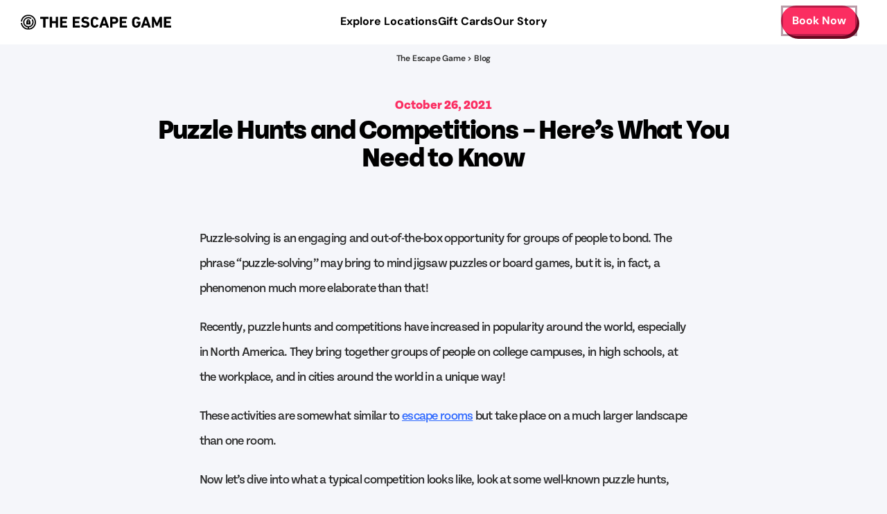

--- FILE ---
content_type: text/html; charset=utf-8
request_url: https://theescapegame.com/blog/puzzle-hunts-and-competitions/
body_size: 17220
content:
<!DOCTYPE html><html lang="en"><head><meta charSet="utf-8" data-next-head=""/><meta name="viewport" content="width=device-width, initial-scale=1" data-next-head=""/><script type="text/javascript" src="//js.hs-scripts.com/6716847.js" id="hs-script-loader" async="" defer=""></script><meta name="robots" content="index,follow" data-next-head=""/><meta name="description" content="Puzzle hunts and competitions bring the fun of an escape room out into the real world! Learn more about some of the biggest events here!" data-next-head=""/><meta property="og:title" content="Puzzle Hunts and Competitions – Here’s What You Need to Know" data-next-head=""/><meta property="og:description" content="Puzzle hunts and competitions bring the fun of an escape room out into the real world! Learn more about some of the biggest events here!" data-next-head=""/><link rel="canonical" href="theescapegame-j6rw5ds8y-the-escape-game.vercel.app/blog/puzzle-hunts-and-competitions/" data-next-head=""/><title data-next-head="">Puzzle Hunts and Competitions – Here’s What You Need to Know</title><link rel="preconnect" href="https://cmp.osano.com"/><link rel="preconnect" href="https://cdn.sanity.io" crossorigin="anonymous"/><link rel="preconnect" href="https://cdn.optimizely.com"/><link rel="dns-prefetch" href="https://www.googletagmanager.com"/><link rel="dns-prefetch" href="https://connect.facebook.net"/><link rel="dns-prefetch" href="https://maps.googleapis.com"/><link rel="preconnect dns-prefetch" href="https://api.config-security.com/" crossorigin="anonymous"/><link rel="preconnect dns-prefetch" href="https://conf.config-security.com/" crossorigin="anonymous"/><link rel="preload" href="/fonts/Tenon/tenon-x-bold.otf" as="font" type="font/otf" crossorigin="anonymous"/><link rel="preload" href="/fonts/Tenon/tenon-bold.otf" as="font" type="font/otf" crossorigin="anonymous"/><link rel="preload" href="/fonts/DMSans/DMSans-Bold.ttf" as="font" type="font/ttf" crossorigin="anonymous"/><link rel="preload" href="/fonts/DMSans/DMSans-SemiBold.ttf" as="font" type="font/ttf" crossorigin="anonymous"/><link rel="preload" href="/fonts/DMSans/DMSans-Medium.ttf" as="font" type="font/ttf" crossorigin="anonymous"/><link rel="preload" href="/fonts/DMSans/DMSans-Black.ttf" as="font" type="font/ttf" crossorigin="anonymous"/><link rel="preload" href="/_next/static/css/c38b616de8ea0f03.css?dpl=dpl_GAYCKiurH3uMdrXTjohbUtzc1xVL" as="style"/><link rel="preload" href="/_next/static/css/4d7ba73061c7951f.css?dpl=dpl_GAYCKiurH3uMdrXTjohbUtzc1xVL" as="style"/><script id="blog-posting" type="application/ld+json">{
  "@context": "https://schema.org",
  "@type": "BlogPosting",
  "mainEntityOfPage": {
    "@type": "WebPage",
    "@id": "https://theescapegame.com/blog/puzzle-hunts-and-competitions"
  },
  "headline": "Puzzle Hunts and Competitions – Here’s What You Need to Know",
  "description": "Recently, puzzle hunts and competitions have increased in popularity around the world, especially in North America. Let’s dive into what a typical competition looks like, look at some well-known puzzle hunts, and see how you can host one of your own!",
  "image": "https://cdn.sanity.io/images/3bootchj/production/9494b50e787cdd139f68b8f926a018a83f303db8-2048x1365.jpg",
  "author": {
    "@type": "Person",
    "name": "Anecia Ascalon",
    "url": "https://www.linkedin.com/in/aneciaascalon/"
  },
  "publisher": {
    "@type": "Organization",
    "name": "The Escape Game",
    "logo": {
      "@type": "ImageObject",
      "url": "https://theescapegame.com/logos/teg/horizontal.svg"
    }
  },
  "datePublished": "2021-10-26",
  "dateModified": "2025-07-03"
}</script><script src="https://cmp.osano.com/AzydLxTdm9ZUJ1vtP/d283b8e0-4c6e-4a13-ab57-57018ec07f34/osano.js" type="text/javascript"></script><script src="https://cdn.optimizely.com/js/29203880216.js" type="text/javascript"></script><noscript><img alt="" height="1" width="1" style="display:none" src="https://www.facebook.com/tr?id=1635644996502887&amp;ev=PageView&amp;noscript=1"/></noscript><link rel="stylesheet" href="/_next/static/css/c38b616de8ea0f03.css?dpl=dpl_GAYCKiurH3uMdrXTjohbUtzc1xVL" data-n-g=""/><link rel="stylesheet" href="/_next/static/css/4d7ba73061c7951f.css?dpl=dpl_GAYCKiurH3uMdrXTjohbUtzc1xVL" data-n-p=""/><noscript data-n-css=""></noscript><script defer="" noModule="" src="/_next/static/chunks/polyfills-42372ed130431b0a.js?dpl=dpl_GAYCKiurH3uMdrXTjohbUtzc1xVL"></script><script src="/_next/static/chunks/webpack-90e0e7b9876133c6.js?dpl=dpl_GAYCKiurH3uMdrXTjohbUtzc1xVL" defer=""></script><script src="/_next/static/chunks/framework-5c8f01d45bcc3929.js?dpl=dpl_GAYCKiurH3uMdrXTjohbUtzc1xVL" defer=""></script><script src="/_next/static/chunks/main-03cb005adc39c31a.js?dpl=dpl_GAYCKiurH3uMdrXTjohbUtzc1xVL" defer=""></script><script src="/_next/static/chunks/pages/_app-137c3fed20040515.js?dpl=dpl_GAYCKiurH3uMdrXTjohbUtzc1xVL" defer=""></script><script src="/_next/static/chunks/98e2d21d-ea7d1f14ae5ffc40.js?dpl=dpl_GAYCKiurH3uMdrXTjohbUtzc1xVL" defer=""></script><script src="/_next/static/chunks/e95b820e-d439ed13d8bbf206.js?dpl=dpl_GAYCKiurH3uMdrXTjohbUtzc1xVL" defer=""></script><script src="/_next/static/chunks/b258f366-330f604ddf20678a.js?dpl=dpl_GAYCKiurH3uMdrXTjohbUtzc1xVL" defer=""></script><script src="/_next/static/chunks/109-a8742c8596335cb6.js?dpl=dpl_GAYCKiurH3uMdrXTjohbUtzc1xVL" defer=""></script><script src="/_next/static/chunks/4587-6262e2192590ca1e.js?dpl=dpl_GAYCKiurH3uMdrXTjohbUtzc1xVL" defer=""></script><script src="/_next/static/chunks/8230-dfe28f78e861719f.js?dpl=dpl_GAYCKiurH3uMdrXTjohbUtzc1xVL" defer=""></script><script src="/_next/static/chunks/2058-460bdf8f4bc39bd5.js?dpl=dpl_GAYCKiurH3uMdrXTjohbUtzc1xVL" defer=""></script><script src="/_next/static/chunks/8827-8191af5a2d6ed082.js?dpl=dpl_GAYCKiurH3uMdrXTjohbUtzc1xVL" defer=""></script><script src="/_next/static/chunks/1943-5bdcb72735c2631a.js?dpl=dpl_GAYCKiurH3uMdrXTjohbUtzc1xVL" defer=""></script><script src="/_next/static/chunks/3308-bc32272ba71c1224.js?dpl=dpl_GAYCKiurH3uMdrXTjohbUtzc1xVL" defer=""></script><script src="/_next/static/chunks/1565-a2a3d96a8d406145.js?dpl=dpl_GAYCKiurH3uMdrXTjohbUtzc1xVL" defer=""></script><script src="/_next/static/chunks/pages/blog/%5B...slug%5D-d7afb1bf5cb875e3.js?dpl=dpl_GAYCKiurH3uMdrXTjohbUtzc1xVL" defer=""></script><script src="/_next/static/79w7Ay2M92FhJ71iZyGwz/_buildManifest.js?dpl=dpl_GAYCKiurH3uMdrXTjohbUtzc1xVL" defer=""></script><script src="/_next/static/79w7Ay2M92FhJ71iZyGwz/_ssgManifest.js?dpl=dpl_GAYCKiurH3uMdrXTjohbUtzc1xVL" defer=""></script></head><body class="font-text overflow-x-hidden"><noscript><iframe src="https://www.googletagmanager.com/ns.html?id=GTM-NTXNLGV" height="0" width="0" style="display:none;visibility:hidden"></iframe></noscript><div id="__next"><header id="header" class="sticky top-0 bg-cosmo-white z-40 transition-shadow duration-200"><nav aria-label="Global" class="container mx-auto flex max-w-screen-2xl flex-col px-6 pb-2 pt-4 lg:flex-row lg:items-center lg:justify-between lg:px-10 lg:py-2"><div class="flex w-full items-center justify-between"><div class="flex lg:flex-1"><a class="flex max-w-[150px] items-center gap-x-1 focus-visible:rounded-md focus-visible:outline-none focus-visible:ring-2 focus-visible:ring-primary-web-red sm:pl-4 md:max-w-[225px] lg:translate-x-[-8%] lg:gap-x-0 lg:pl-2" href="/"><img alt="The Escape Game Logo - Home Page" loading="lazy" width="250" height="55" decoding="async" data-nimg="1" class="dark:invert" style="color:transparent" srcSet="/_next/image/?url=%2Flogos%2Fteg%2Fhorizontal.svg&amp;w=256&amp;q=75 1x, /_next/image/?url=%2Flogos%2Fteg%2Fhorizontal.svg&amp;w=640&amp;q=75 2x" src="/_next/image/?url=%2Flogos%2Fteg%2Fhorizontal.svg&amp;w=640&amp;q=75"/></a></div><div class="flex lg:hidden"><button type="button" class="-m-2.5 inline-flex items-center justify-center rounded-md p-2.5 text-cosmo-black"><span class="sr-only">Open main menu</span><svg xmlns="http://www.w3.org/2000/svg" fill="none" viewBox="0 0 24 24" stroke-width="1.5" stroke="currentColor" aria-hidden="true" data-slot="icon" class="size-6"><path stroke-linecap="round" stroke-linejoin="round" d="M3.75 6.75h16.5M3.75 12h16.5m-16.5 5.25h16.5"></path></svg></button></div><div class="hidden lg:-ml-20 lg:flex lg:gap-x-8 xl:ml-0 xl:gap-x-12"><a class="group inline-flex max-w-max cursor-pointer flex-col items-start" tabindex="0" href="/locations/"><div class="flex items-center justify-center"><div class="font-dmsans text-base font-bold leading-tight text-cosmo-black text-nowrap active:text-feverish-pink">Explore Locations</div></div><div class="relative h-0.5 w-full overflow-hidden bg-transparent before:absolute before:inset-0 before:origin-left before:scale-x-0 before:bg-primary-web-red before:transition-transform before:duration-300 before:ease-out before:content-[&#x27;&#x27;] group-hover:before:scale-x-100"></div></a><a href="https://store.theescapegame.com" class="group inline-flex max-w-max cursor-pointer flex-col items-start" target="_blank" tabindex="0"><div class="flex items-center justify-center"><div class="font-dmsans text-base font-bold leading-tight text-cosmo-black text-nowrap active:text-feverish-pink">Gift Cards</div></div><div class="relative h-0.5 w-full overflow-hidden bg-transparent before:absolute before:inset-0 before:origin-left before:scale-x-0 before:bg-primary-web-red before:transition-transform before:duration-300 before:ease-out before:content-[&#x27;&#x27;] group-hover:before:scale-x-100"></div></a><a class="group inline-flex max-w-max cursor-pointer flex-col items-start" tabindex="0" href="/our-story/"><div class="flex items-center justify-center"><div class="font-dmsans text-base font-bold leading-tight text-cosmo-black text-nowrap active:text-feverish-pink">Our Story</div></div><div class="relative h-0.5 w-full overflow-hidden bg-transparent before:absolute before:inset-0 before:origin-left before:scale-x-0 before:bg-primary-web-red before:transition-transform before:duration-300 before:ease-out before:content-[&#x27;&#x27;] group-hover:before:scale-x-100"></div></a></div><div class="hidden lg:flex lg:flex-1 lg:justify-end"><a class="inline-flex items-center justify-start gap-2.5 rounded-3xl pb-1 pr-[3px]" tabindex="0" href="/locations/"><div class="flex h-11 items-center justify-start gap-2.5 rounded-3xl bg-primary-web-red px-4 py-3.5 shadow-[3px_4px_0px_0px_rgba(104,8,31,1.00)] outline outline-[3px] outline-offset-[-3px] outline-pink-950/40 transition-all duration-150 ease-in-out hover:bg-berry active:translate-x-[3px] active:translate-y-[4px] active:shadow-none focus-visible:ring-2 focus-visible:ring-offset-2"><div class="justify-start font-dmsans text-base font-bold leading-none text-cosmo-white">Book Now</div></div></a></div></div><div class="mt-4 flex w-full justify-end lg:hidden"><a class="block items-center justify-start gap-2.5 rounded-3xl pb-1 pr-[3px] w-full md:max-w-[180px]" tabindex="0" href="/locations/"><div class="flex h-11 items-center justify-start gap-2.5 rounded-3xl bg-primary-web-red px-4 py-3.5 shadow-[3px_4px_0px_0px_rgba(104,8,31,1.00)] outline outline-[3px] outline-offset-[-3px] outline-pink-950/40 transition-all duration-150 ease-in-out hover:bg-berry active:translate-x-[3px] active:translate-y-[4px] active:shadow-none focus-visible:ring-2 focus-visible:ring-offset-2 justify-center"><div class="justify-start font-dmsans text-base font-bold leading-none text-cosmo-white">Book Now</div></div></a></div></nav></header><main class="items-center text-[#010000] flex flex-col w-full [&amp;_.header-hr]:border-t-[1px] [&amp;_.header-hr]:border-t-[#c4c4c4] [&amp;_.header-hr]:w-full [&amp;_ul]:m-[0_0_2.25rem]"><p class="body-micro px-5 pt-3 md:px-10">The Escape Game &gt; Blog</p><section class="px-5 pb-[64px] pt-8 md:px-10 md:pb-20 md:pt-12"><div class="mx-auto max-w-[898px]"><h5 class="mb-1 text-center text-feverish-pink">October 26, 2021</h5><h1 class="heading-1 text-balance text-center">Puzzle Hunts and Competitions – Here’s What You Need to Know</h1></div></section><article class="mb-16 flex w-full flex-col"><p class="w-full max-w-[785px] mx-auto px-5 md:px-10 mb-5 body-blog">Puzzle-solving is an engaging and out-of-the-box opportunity for groups of people to bond. The phrase “puzzle-solving” may bring to mind jigsaw puzzles or board games, but it is, in fact, a phenomenon much more elaborate than that!</p><p class="w-full max-w-[785px] mx-auto px-5 md:px-10 mb-5 body-blog">Recently, puzzle hunts and competitions have increased in popularity around the world, especially in North America. They bring together groups of people on college campuses, in high schools, at the workplace, and in cities around the world in a unique way!</p><p class="w-full max-w-[785px] mx-auto px-5 md:px-10 mb-5 body-blog">These activities are somewhat similar to <a class="text-blue-handed underline transition-opacity hover:opacity-75" href="https://theescapegame.com/blog/what-is-an-escape-room/">escape rooms</a> but take place on a much larger landscape than one room.</p><p class="w-full max-w-[785px] mx-auto px-5 md:px-10 mb-5 body-blog">Now let’s dive into what a typical competition looks like, look at some well-known puzzle hunts, and see how you can host one of your own!</p><p class="w-full max-w-[785px] mx-auto px-5 md:px-10 mb-5 body-blog"></p><div style="display:none">[@portabletext/react] Unknown block type &quot;lineBreak&quot;, specify a component for it in the `components.types` prop</div><p class="w-full max-w-[785px] mx-auto px-5 md:px-10 mb-5 body-blog"></p><h3 class="w-full max-w-[785px] mx-auto px-5 md:px-10 mb-5"><strong>What Are Puzzle Hunts And Competitions?</strong></h3><p class="w-full max-w-[785px] mx-auto px-5 md:px-10 mb-5 body-blog">Puzzle competitions are almost exactly what their name suggests. Puzzle hunts can be created and hosted by anyone – an organization, a school, or even just one person. Participants work on several smaller-scale puzzles with hints that lead to an intricate, game-winning final enigma!</p><p class="w-full max-w-[785px] mx-auto px-5 md:px-10 mb-5 body-blog">The topics and difficulty levels of puzzle hunts differ from host to host. Some events are centered on a specific interest, while others are more open-ended and appeal to broader audiences.</p><p class="w-full max-w-[785px] mx-auto px-5 md:px-10 mb-5 body-blog">While there are hundreds of puzzle hunts, below we share with you some of the most wide-scale or longest-running puzzle hunts and competitions currently being hosted.</p><p class="w-full max-w-[785px] mx-auto px-5 md:px-10 mb-5 body-blog"></p><h4 class="w-full max-w-[785px] mx-auto px-5 md:px-10 mb-5"><strong>The MIT Mystery Hunt</strong></h4><div style="display:none">[@portabletext/react] Unknown block type &quot;videoEmbed&quot;, specify a component for it in the `components.types` prop</div><p class="w-full max-w-[785px] mx-auto px-5 md:px-10 mb-5 body-blog">Since 1981, the Massachusetts Institute of Technology has hosted its annual college puzzle challenge called the <a target="_blank" rel="noreferrer" class="text-blue-handed underline transition-opacity hover:opacity-75" href="https://www.mit.edu/~puzzle/">MIT Mystery Hunt</a>, which attracts more than 2,000 participants. Students, alumni, and others team up and compete against other groups to locate a hidden object (referred to as the “coin”).</p><p class="w-full max-w-[785px] mx-auto px-5 md:px-10 mb-5 body-blog">Undoubtedly, finding the coin on the huge 168 acres campus of MIT is no easy feat! This can only be achieved by first solving a series of complex challenges along the way. Then, using the answers from the previous challenges, teams move forward in the hunt until they discover the secret location of the coin.</p><p class="w-full max-w-[785px] mx-auto px-5 md:px-10 mb-5 body-blog">The first team to accomplish this massive task wins. What’s the prize? The honor of creating the following year’s Mystery Hunt!</p><p class="w-full max-w-[785px] mx-auto px-5 md:px-10 mb-5 body-blog">The Hunts have themes for an extra added bit of fun. Past themes have included <a target="_blank" rel="noreferrer" class="text-blue-handed underline transition-opacity hover:opacity-75" href="https://www.mit.edu/~puzzle/2018/">Operation: Head Hunters</a> (themed after Pixar’s <em>Inside Out)</em> and <a target="_blank" rel="noreferrer" class="text-blue-handed underline transition-opacity hover:opacity-75" href="https://www.mit.edu/~puzzle/huntsbyyear.html">Huntception</a> (inspired by the movie <em>Inception).</em></p><p class="w-full max-w-[785px] mx-auto px-5 md:px-10 mb-5 body-blog"></p><h4 class="w-full max-w-[785px] mx-auto px-5 md:px-10 mb-5"><strong>InteGIRLS Puzzle Hunt</strong></h4><div style="display:none">[@portabletext/react] Unknown block type &quot;videoEmbed&quot;, specify a component for it in the `components.types` prop</div><p class="w-full max-w-[785px] mx-auto px-5 md:px-10 mb-5 body-blog"><a target="_blank" rel="noreferrer" class="text-blue-handed underline transition-opacity hover:opacity-75" href="https://www.integirls.org/puzzle">InteGIRLS</a> provides prompts for puzzle hunts over the world to middle/high school-age girls. In 2020, InteGIRLS hosted a hunt for almost 1,600 girls across 54 counties and 35 states! With a range of difficulty levels, each hunt features a focus on Women in STEM. </p><p class="w-full max-w-[785px] mx-auto px-5 md:px-10 mb-5 body-blog">For example, a 2020 puzzle called “<a target="_blank" rel="noreferrer" class="text-blue-handed underline transition-opacity hover:opacity-75" href="https://1f4e7c88-60c0-45ba-952a-af876e83c1c7.filesusr.com/ugd/e5ab72_642ccc67c636484aa07954ea6b6492b9.pdf">Jumping Gene</a>” challenged participants to identify the sequence of “jumping genes” in a ring of DNA. Puzzles like these may be intimidating for the average individual, but are perfect for science-minded women!</p><p class="w-full max-w-[785px] mx-auto px-5 md:px-10 mb-5 body-blog"></p><h4 class="w-full max-w-[785px] mx-auto px-5 md:px-10 mb-5">Western Washington University’s Great Puzzle Hunt</h4><div style="display:none">[@portabletext/react] Unknown block type &quot;videoEmbed&quot;, specify a component for it in the `components.types` prop</div><p class="w-full max-w-[785px] mx-auto px-5 md:px-10 mb-5 body-blog">Western Washington University’s <a target="_blank" rel="noreferrer" class="text-blue-handed underline transition-opacity hover:opacity-75" href="https://www.greatpuzzlehunt.com/">Great Puzzle Hunt</a> is a worldwide event that works as a hybrid of virtual and in-person puzzles, depending on team preference. Similar to MIT’s event, each team solves a series of puzzles, equipping themselves with clues to solve the final “meta puzzle”! </p><p class="w-full max-w-[785px] mx-auto px-5 md:px-10 mb-5 body-blog"></p><div style="display:none">[@portabletext/react] Unknown block type &quot;lineBreak&quot;, specify a component for it in the `components.types` prop</div><p class="w-full max-w-[785px] mx-auto px-5 md:px-10 mb-5 body-blog"></p><h3 class="w-full max-w-[785px] mx-auto px-5 md:px-10 mb-5">Create Your Own Puzzle Hunt</h3><div class="mx-auto mb-8 mt-8 w-full max-w-[825px] px-5 md:mb-12"><div class="image text-0 h-auto w-full relative"><script type="application/ld+json">{
  "@context": "https://schema.org/",
  "@type": "ImageObject",
  "contentUrl": "https://cdn.sanity.io/images/3bootchj/production/e8d931043856f723a7712d4fc276fd2bce9d5e4b-2048x774.jpg",
  "description": "people piecing puzzle together"
}</script></div></div><p class="w-full max-w-[785px] mx-auto px-5 md:px-10 mb-5 body-blog">With the help of some awesome online resources, creating your own hunt isn’t too hard. For example, <a target="_blank" rel="noreferrer" class="text-blue-handed underline transition-opacity hover:opacity-75" href="http://lockquest.com/puzzle-hunts/">LockQuest</a> compiles data from past puzzle hunts to share the structures and puzzle prompts necessary to host your event. </p><p class="w-full max-w-[785px] mx-auto px-5 md:px-10 mb-5 body-blog">Also, check out <a target="_blank" rel="noreferrer" class="text-blue-handed underline transition-opacity hover:opacity-75" href="http://www.baphl.org/8/">From Dusk to Dawn</a>. In this hunt, an apocalyptic zombie outbreak challenges game participants to stop the infection from spreading. First, the teams must navigate community venues, then locate the source of the outbreak, and finally, reverse the infection!</p><p class="w-full max-w-[785px] mx-auto px-5 md:px-10 mb-5 body-blog"></p><div style="display:none">[@portabletext/react] Unknown block type &quot;lineBreak&quot;, specify a component for it in the `components.types` prop</div><p class="w-full max-w-[785px] mx-auto px-5 md:px-10 mb-5 body-blog"></p><h3 class="w-full max-w-[785px] mx-auto px-5 md:px-10 mb-5">Final Thoughts</h3><p class="w-full max-w-[785px] mx-auto px-5 md:px-10 mb-5 body-blog">Puzzle hunts and competitions are a blast! They activate critical thinking skills and unite people together. We hope you join a puzzle-solving competition in your community or even host one for a team! If you’d like to participate in a <a class="text-blue-handed underline transition-opacity hover:opacity-75" href="/remote-adventures/">virtual escape room</a>, you can find some options here too!<br/></p></article><section class="flex w-full max-w-screen-xl flex-col items-center justify-center"><h2 class="px-md py-md md:px-[40px] md:py-lg">You might like these!</h2><div class="grid grid-cols-1 gap-5 px-md py-xl sm:grid-cols-2 md:px-xl lg:grid-cols-3 lg:gap-12"><div class="flex flex-col gap-y-5"><div class="relative aspect-video"><div class="image text-0 h-auto w-full absolute inset-0"><script type="application/ld+json">{
  "@context": "https://schema.org/",
  "@type": "ImageObject",
  "contentUrl": "https://cdn.sanity.io/images/3bootchj/production/71eef91ff2550c06524037e5372b619d9bbc362d-1000x667.jpg",
  "description": " Top 10 Grants for School Field Trips in 2024"
}</script></div></div><p class="heading-5 uppercase text-feverish-pink">October 3, 2024</p><h3> Top 10 Grants for School Field Trips in 2024</h3><a class="inline-flex items-center justify-start gap-2.5 rounded-3xl pb-1 pr-[3px] disabled:pointer-events-none disabled:cursor-not-allowed disabled:opacity-60" tabindex="0" href="/blog/top-10-grants-for-school-field-trips-in-2024/"><div class="flex h-11 items-center justify-start gap-2.5 rounded-3xl bg-cosmo-white px-4 py-3 shadow-[3px_4px_0px_0px_rgba(0,0,0,1.00)] outline outline-2 outline-offset-[-2px] outline-cosmo-black hover:bg-comic-fog transition-all duration-150 ease-in-out active:translate-x-[3px] active:translate-y-[4px] active:shadow-none focus-visible:ring-2 focus-visible:ring-offset-2"><div class="justify-start font-dmsans text-base font-bold leading-none text-cosmo-black">Read more</div><svg width="16" height="16" viewBox="0 0 16 16" fill="none" xmlns="http://www.w3.org/2000/svg"><path d="M2 8.5H13.25M13.25 8.5L8.875 4M13.25 8.5L8.875 13" stroke="black" stroke-width="2" stroke-linecap="round" stroke-linejoin="round"></path></svg></div></a></div><div class="flex flex-col gap-y-5"><div class="relative aspect-video"><div class="image text-0 h-auto w-full absolute inset-0"><script type="application/ld+json">{
  "@context": "https://schema.org/",
  "@type": "ImageObject",
  "contentUrl": "https://cdn.sanity.io/images/3bootchj/production/67dfd131db1532eb6ea14258ed7d4db7ca30487e-1000x667.jpg",
  "description": "The Best Team Building Venues & Activities in New Orleans"
}</script></div></div><p class="heading-5 uppercase text-feverish-pink">August 13, 2024</p><h3>The Best Team Building Venues &amp; Activities in New Orleans</h3><a class="inline-flex items-center justify-start gap-2.5 rounded-3xl pb-1 pr-[3px] disabled:pointer-events-none disabled:cursor-not-allowed disabled:opacity-60" tabindex="0" href="/blog/neworleans/the-best-team-building-venues-and-activities-in-new-orleans/"><div class="flex h-11 items-center justify-start gap-2.5 rounded-3xl bg-cosmo-white px-4 py-3 shadow-[3px_4px_0px_0px_rgba(0,0,0,1.00)] outline outline-2 outline-offset-[-2px] outline-cosmo-black hover:bg-comic-fog transition-all duration-150 ease-in-out active:translate-x-[3px] active:translate-y-[4px] active:shadow-none focus-visible:ring-2 focus-visible:ring-offset-2"><div class="justify-start font-dmsans text-base font-bold leading-none text-cosmo-black">Read more</div><svg width="16" height="16" viewBox="0 0 16 16" fill="none" xmlns="http://www.w3.org/2000/svg"><path d="M2 8.5H13.25M13.25 8.5L8.875 4M13.25 8.5L8.875 13" stroke="black" stroke-width="2" stroke-linecap="round" stroke-linejoin="round"></path></svg></div></a></div><div class="flex flex-col gap-y-5"><div class="relative aspect-video"><div class="image text-0 h-auto w-full absolute inset-0"><script type="application/ld+json">{
  "@context": "https://schema.org/",
  "@type": "ImageObject",
  "contentUrl": "https://cdn.sanity.io/images/3bootchj/production/dbb6d61cde8df9d84f8e9bbcc09e542f15145f76-1920x745.png",
  "description": " Things To Do for a Birthday Near Crocker Park and Westlake, OH"
}</script></div></div><p class="heading-5 uppercase text-feverish-pink">August 15, 2024</p><h3> Things To Do for a Birthday Near Crocker Park and Westlake, OH</h3><a class="inline-flex items-center justify-start gap-2.5 rounded-3xl pb-1 pr-[3px] disabled:pointer-events-none disabled:cursor-not-allowed disabled:opacity-60" tabindex="0" href="/blog/crocker-park/top-things-to-do-for-a-birthday-near-crocker-park-cleveland/"><div class="flex h-11 items-center justify-start gap-2.5 rounded-3xl bg-cosmo-white px-4 py-3 shadow-[3px_4px_0px_0px_rgba(0,0,0,1.00)] outline outline-2 outline-offset-[-2px] outline-cosmo-black hover:bg-comic-fog transition-all duration-150 ease-in-out active:translate-x-[3px] active:translate-y-[4px] active:shadow-none focus-visible:ring-2 focus-visible:ring-offset-2"><div class="justify-start font-dmsans text-base font-bold leading-none text-cosmo-black">Read more</div><svg width="16" height="16" viewBox="0 0 16 16" fill="none" xmlns="http://www.w3.org/2000/svg"><path d="M2 8.5H13.25M13.25 8.5L8.875 4M13.25 8.5L8.875 13" stroke="black" stroke-width="2" stroke-linecap="round" stroke-linejoin="round"></path></svg></div></a></div></div></section></main><section role="region" aria-label="Page divider" class="flex h-60 flex-col justify-end bg-off-white md:mt-5 lg:mt-10"><div class="relative h-10 bg-cosmo-black lg:h-12 "><div class="absolute -bottom-1 right-0 md:right-6 lg:right-12 xl:right-[2%]"><img alt="Cosmo waving" loading="lazy" width="80" height="80" decoding="async" data-nimg="1" class="h-52 w-44 object-contain lg:h-64 lg:w-56" style="color:transparent" srcSet="/_next/image/?url=%2Fcosmo%2Fcharacter%2Fcosmo-siting-wave.svg&amp;w=96&amp;q=75 1x, /_next/image/?url=%2Fcosmo%2Fcharacter%2Fcosmo-siting-wave.svg&amp;w=256&amp;q=75 2x" src="/_next/image/?url=%2Fcosmo%2Fcharacter%2Fcosmo-siting-wave.svg&amp;w=256&amp;q=75"/></div></div></section><footer class="relative bg-cosmo-black"><div class="relative mx-auto max-w-screen-2xl px-5 pt-16 lg:px-10 pb-10"><div class="xl:flex xl:justify-between"><div class="grow"><a aria-label="The Escape Game Home Page" href="/"><img alt="The Escape Game" loading="lazy" width="335" height="133" decoding="async" data-nimg="1" class="block invert md:hidden" style="color:transparent" srcSet="/_next/image/?url=%2Flogos%2Fteg%2Fstacked.svg&amp;w=384&amp;q=75 1x, /_next/image/?url=%2Flogos%2Fteg%2Fstacked.svg&amp;w=750&amp;q=75 2x" src="/_next/image/?url=%2Flogos%2Fteg%2Fstacked.svg&amp;w=750&amp;q=75"/></a><a aria-label="The Escape Game Home Page" href="/"><img alt="The Escape Game" loading="lazy" width="478" height="48.2" decoding="async" data-nimg="1" class="hidden invert md:block" style="color:transparent" srcSet="/_next/image/?url=%2Flogos%2Fteg%2Fhorizontal.svg&amp;w=640&amp;q=75 1x, /_next/image/?url=%2Flogos%2Fteg%2Fhorizontal.svg&amp;w=1080&amp;q=75 2x" src="/_next/image/?url=%2Flogos%2Fteg%2Fhorizontal.svg&amp;w=1080&amp;q=75"/></a></div><div class="mt-16 xl:mt-0"><div class="grid grid-cols-2 grid-rows-3 md:grid-cols-3 md:grid-rows-2 md:gap-x-8"><div class="grow"><ul role="list" class="mt-4 space-y-5 md:space-y-4"><li><a href="https://store.theescapegame.com" class="group inline-flex max-w-max cursor-pointer flex-col items-start" target="_blank" tabindex="0"><div class="flex items-center justify-center"><div class="font-dmsans text-base font-bold leading-tight text-cosmo-black text-nowrap active:text-feverish-pink font-medium text-cosmo-white">Gift Cards &amp; Merch</div></div><div class="relative h-0.5 w-full overflow-hidden bg-transparent before:absolute before:inset-0 before:origin-left before:scale-x-0 before:bg-primary-web-red before:transition-transform before:duration-300 before:ease-out before:content-[&#x27;&#x27;] group-hover:before:scale-x-100"></div></a></li><li><a class="group inline-flex max-w-max cursor-pointer flex-col items-start" tabindex="0" href="/locations/"><div class="flex items-center justify-center"><div class="font-dmsans text-base font-bold leading-tight text-cosmo-black text-nowrap active:text-feverish-pink font-medium text-cosmo-white">All Locations</div></div><div class="relative h-0.5 w-full overflow-hidden bg-transparent before:absolute before:inset-0 before:origin-left before:scale-x-0 before:bg-primary-web-red before:transition-transform before:duration-300 before:ease-out before:content-[&#x27;&#x27;] group-hover:before:scale-x-100"></div></a></li><li><a class="group inline-flex max-w-max cursor-pointer flex-col items-start" tabindex="0" href="/escape-rooms/"><div class="flex items-center justify-center"><div class="font-dmsans text-base font-bold leading-tight text-cosmo-black text-nowrap active:text-feverish-pink font-medium text-cosmo-white">Explore Games</div></div><div class="relative h-0.5 w-full overflow-hidden bg-transparent before:absolute before:inset-0 before:origin-left before:scale-x-0 before:bg-primary-web-red before:transition-transform before:duration-300 before:ease-out before:content-[&#x27;&#x27;] group-hover:before:scale-x-100"></div></a></li><li><a class="group inline-flex max-w-max cursor-pointer flex-col items-start" tabindex="0" href="/online-escape-rooms/"><div class="flex items-center justify-center"><div class="font-dmsans text-base font-bold leading-tight text-cosmo-black text-nowrap active:text-feverish-pink font-medium text-cosmo-white">Play at Home</div></div><div class="relative h-0.5 w-full overflow-hidden bg-transparent before:absolute before:inset-0 before:origin-left before:scale-x-0 before:bg-primary-web-red before:transition-transform before:duration-300 before:ease-out before:content-[&#x27;&#x27;] group-hover:before:scale-x-100"></div></a></li><li><a class="group inline-flex max-w-max cursor-pointer flex-col items-start" tabindex="0" href="/our-story/"><div class="flex items-center justify-center"><div class="font-dmsans text-base font-bold leading-tight text-cosmo-black text-nowrap active:text-feverish-pink font-medium text-cosmo-white">Our Story</div></div><div class="relative h-0.5 w-full overflow-hidden bg-transparent before:absolute before:inset-0 before:origin-left before:scale-x-0 before:bg-primary-web-red before:transition-transform before:duration-300 before:ease-out before:content-[&#x27;&#x27;] group-hover:before:scale-x-100"></div></a></li></ul></div><div class="grow"><ul role="list" class="mt-4 space-y-5 md:space-y-4"><li><a class="group inline-flex max-w-max cursor-pointer flex-col items-start" tabindex="0" href="/custom-escape-rooms/"><div class="flex items-center justify-center"><div class="font-dmsans text-base font-bold leading-tight text-cosmo-black text-nowrap active:text-feverish-pink font-medium text-cosmo-white">Custom Escape Rooms</div></div><div class="relative h-0.5 w-full overflow-hidden bg-transparent before:absolute before:inset-0 before:origin-left before:scale-x-0 before:bg-primary-web-red before:transition-transform before:duration-300 before:ease-out before:content-[&#x27;&#x27;] group-hover:before:scale-x-100"></div></a></li><li><a class="group inline-flex max-w-max cursor-pointer flex-col items-start" tabindex="0" href="/collaborate/"><div class="flex items-center justify-center"><div class="font-dmsans text-base font-bold leading-tight text-cosmo-black text-nowrap active:text-feverish-pink font-medium text-cosmo-white">Collaborate with Us</div></div><div class="relative h-0.5 w-full overflow-hidden bg-transparent before:absolute before:inset-0 before:origin-left before:scale-x-0 before:bg-primary-web-red before:transition-transform before:duration-300 before:ease-out before:content-[&#x27;&#x27;] group-hover:before:scale-x-100"></div></a></li><li><a class="group inline-flex max-w-max cursor-pointer flex-col items-start" tabindex="0" href="/contact/"><div class="flex items-center justify-center"><div class="font-dmsans text-base font-bold leading-tight text-cosmo-black text-nowrap active:text-feverish-pink font-medium text-cosmo-white">Contact Us</div></div><div class="relative h-0.5 w-full overflow-hidden bg-transparent before:absolute before:inset-0 before:origin-left before:scale-x-0 before:bg-primary-web-red before:transition-transform before:duration-300 before:ease-out before:content-[&#x27;&#x27;] group-hover:before:scale-x-100"></div></a></li><li><a class="group inline-flex max-w-max cursor-pointer flex-col items-start" tabindex="0" href="/careers/"><div class="flex items-center justify-center"><div class="font-dmsans text-base font-bold leading-tight text-cosmo-black text-nowrap active:text-feverish-pink font-medium text-cosmo-white">Careers</div></div><div class="relative h-0.5 w-full overflow-hidden bg-transparent before:absolute before:inset-0 before:origin-left before:scale-x-0 before:bg-primary-web-red before:transition-transform before:duration-300 before:ease-out before:content-[&#x27;&#x27;] group-hover:before:scale-x-100"></div></a></li><li><a href="https://www.greatbiggameshow.com" class="group inline-flex max-w-max cursor-pointer flex-col items-start" target="_blank" tabindex="0"><div class="flex items-center justify-center"><div class="font-dmsans text-base font-bold leading-tight text-cosmo-black text-nowrap active:text-feverish-pink font-medium text-cosmo-white">Great Big Game Show</div></div><div class="relative h-0.5 w-full overflow-hidden bg-transparent before:absolute before:inset-0 before:origin-left before:scale-x-0 before:bg-primary-web-red before:transition-transform before:duration-300 before:ease-out before:content-[&#x27;&#x27;] group-hover:before:scale-x-100"></div></a></li></ul></div><div class="row-start-2 mt-10 md:col-start-3 md:row-start-1 md:mt-0"><ul role="list" class="mt-4 space-y-5 md:space-y-4"><li><a class="group inline-flex max-w-max cursor-pointer flex-col items-start" tabindex="0" href="/faq/"><div class="flex items-center justify-center"><div class="font-dmsans text-base font-bold leading-tight text-cosmo-black text-nowrap active:text-feverish-pink font-medium text-cosmo-white">FAQ</div></div><div class="relative h-0.5 w-full overflow-hidden bg-transparent before:absolute before:inset-0 before:origin-left before:scale-x-0 before:bg-primary-web-red before:transition-transform before:duration-300 before:ease-out before:content-[&#x27;&#x27;] group-hover:before:scale-x-100"></div></a></li><li><a class="group inline-flex max-w-max cursor-pointer flex-col items-start" tabindex="0" href="/blog/"><div class="flex items-center justify-center"><div class="font-dmsans text-base font-bold leading-tight text-cosmo-black text-nowrap active:text-feverish-pink font-medium text-cosmo-white">TEG Blog</div></div><div class="relative h-0.5 w-full overflow-hidden bg-transparent before:absolute before:inset-0 before:origin-left before:scale-x-0 before:bg-primary-web-red before:transition-transform before:duration-300 before:ease-out before:content-[&#x27;&#x27;] group-hover:before:scale-x-100"></div></a></li><li><a class="group inline-flex max-w-max cursor-pointer flex-col items-start" tabindex="0" href="/press/"><div class="flex items-center justify-center"><div class="font-dmsans text-base font-bold leading-tight text-cosmo-black text-nowrap active:text-feverish-pink font-medium text-cosmo-white">Press</div></div><div class="relative h-0.5 w-full overflow-hidden bg-transparent before:absolute before:inset-0 before:origin-left before:scale-x-0 before:bg-primary-web-red before:transition-transform before:duration-300 before:ease-out before:content-[&#x27;&#x27;] group-hover:before:scale-x-100"></div></a></li><li><a class="group inline-flex max-w-max cursor-pointer flex-col items-start" tabindex="0" href="/"><div class="flex items-center justify-center"><div class="font-dmsans text-base font-bold leading-tight text-cosmo-black text-nowrap active:text-feverish-pink font-medium text-cosmo-white">Home</div></div><div class="relative h-0.5 w-full overflow-hidden bg-transparent before:absolute before:inset-0 before:origin-left before:scale-x-0 before:bg-primary-web-red before:transition-transform before:duration-300 before:ease-out before:content-[&#x27;&#x27;] group-hover:before:scale-x-100"></div></a></li></ul></div><div class="col-span-3 mt-10 md:mt-16"><div class="mb-8 flex flex-col gap-x-4"><div class="mb-4"><p class="font-tenon text-base font-extrabold leading-none text-primary-web-red">Stay in the know</p></div><div class="flex gap-x-5"><a href="https://www.tiktok.com/@theescapegameofficial" target="_blank" rel="noopener noreferrer" aria-label="The Escape Game TikTok" class="inline-flex items-center justify-start gap-2.5 rounded-3xl pb-1 pr-[3px] h-[48px] w-[48px]" tabindex="0"><div class="flex size-11 items-center justify-center gap-2.5 rounded-3xl bg-cosmo-white p-3 shadow-[3px_4px_0px_0px_rgba(0,0,0,1.00)] outline outline-2 outline-offset-[-2px] outline-cosmo-black transition-all duration-150 ease-in-out hover:bg-comic-fog active:translate-x-[3px] active:translate-y-[4px] active:shadow-none focus-visible:ring-2 focus-visible:ring-offset-2 !outline-none !shadow-none"><img alt="TikTok" loading="lazy" width="24" height="24" decoding="async" data-nimg="1" class="dark:invert" style="color:transparent" srcSet="/_next/image/?url=%2Ficons%2Ftiktok.svg&amp;w=32&amp;q=75 1x, /_next/image/?url=%2Ficons%2Ftiktok.svg&amp;w=48&amp;q=75 2x" src="/_next/image/?url=%2Ficons%2Ftiktok.svg&amp;w=48&amp;q=75"/></div></a><a href="https://www.youtube.com/theescapegame" target="_blank" rel="noopener noreferrer" aria-label="The Escape Game YouTube" class="inline-flex items-center justify-start gap-2.5 rounded-3xl pb-1 pr-[3px] h-[48px] w-[48px]" tabindex="0"><div class="flex size-11 items-center justify-center gap-2.5 rounded-3xl bg-cosmo-white p-3 shadow-[3px_4px_0px_0px_rgba(0,0,0,1.00)] outline outline-2 outline-offset-[-2px] outline-cosmo-black transition-all duration-150 ease-in-out hover:bg-comic-fog active:translate-x-[3px] active:translate-y-[4px] active:shadow-none focus-visible:ring-2 focus-visible:ring-offset-2 !outline-none !shadow-none"><img alt="YouTube" loading="lazy" width="24" height="24" decoding="async" data-nimg="1" class="dark:invert" style="color:transparent" srcSet="/_next/image/?url=%2Ficons%2Fyoutube.svg&amp;w=32&amp;q=75 1x, /_next/image/?url=%2Ficons%2Fyoutube.svg&amp;w=48&amp;q=75 2x" src="/_next/image/?url=%2Ficons%2Fyoutube.svg&amp;w=48&amp;q=75"/></div></a><a href="https://www.instagram.com/theescapegame/" target="_blank" rel="noopener noreferrer" aria-label="The Escape Game Instagram" class="inline-flex items-center justify-start gap-2.5 rounded-3xl pb-1 pr-[3px] h-[48px] w-[48px]" tabindex="0"><div class="flex size-11 items-center justify-center gap-2.5 rounded-3xl bg-cosmo-white p-3 shadow-[3px_4px_0px_0px_rgba(0,0,0,1.00)] outline outline-2 outline-offset-[-2px] outline-cosmo-black transition-all duration-150 ease-in-out hover:bg-comic-fog active:translate-x-[3px] active:translate-y-[4px] active:shadow-none focus-visible:ring-2 focus-visible:ring-offset-2 !outline-none !shadow-none"><img alt="Instagram" loading="lazy" width="24" height="24" decoding="async" data-nimg="1" class="dark:invert" style="color:transparent" srcSet="/_next/image/?url=%2Ficons%2Finstagram.svg&amp;w=32&amp;q=75 1x, /_next/image/?url=%2Ficons%2Finstagram.svg&amp;w=48&amp;q=75 2x" src="/_next/image/?url=%2Ficons%2Finstagram.svg&amp;w=48&amp;q=75"/></div></a></div></div><div class="flex gap-x-4"><ul role="list" class="flex gap-x-4"><li><a class="group inline-flex max-w-max cursor-pointer flex-col items-start" tabindex="0" href="/privacy-policy/"><div class="flex items-center justify-center"><div class="font-dmsans text-base font-bold leading-tight text-cosmo-black text-nowrap active:text-feverish-pink text-sm font-medium text-cosmo-white">Privacy policy</div></div><div class="relative h-0.5 w-full overflow-hidden bg-transparent before:absolute before:inset-0 before:origin-left before:scale-x-0 before:bg-primary-web-red before:transition-transform before:duration-300 before:ease-out before:content-[&#x27;&#x27;] group-hover:before:scale-x-100"></div></a></li><li><a class="group inline-flex max-w-max cursor-pointer flex-col items-start" tabindex="0" href="/terms/"><div class="flex items-center justify-center"><div class="font-dmsans text-base font-bold leading-tight text-cosmo-black text-nowrap active:text-feverish-pink text-sm font-medium text-cosmo-white">Terms &amp; Conditions</div></div><div class="relative h-0.5 w-full overflow-hidden bg-transparent before:absolute before:inset-0 before:origin-left before:scale-x-0 before:bg-primary-web-red before:transition-transform before:duration-300 before:ease-out before:content-[&#x27;&#x27;] group-hover:before:scale-x-100"></div></a></li></ul></div></div></div></div></div></div></footer><!--$--><!--/$--></div><script id="__NEXT_DATA__" type="application/json">{"props":{"pageProps":{"post":{"_createdAt":"2022-05-31T21:19:28Z","_id":"9fdbb681-9da4-48d6-8505-0432e9042cea","_rev":"ZbhFnkBmSoW4fCdCLNFQPj","_type":"page.blog","_updatedAt":"2025-07-03T14:42:08Z","author":{"_createdAt":"2022-05-17T16:00:46Z","_id":"bd45b516-ac21-4623-ba0f-d23bf7a7f2ec","_rev":"ZbhFnkBmSoW4fCdCLNFCYl","_type":"blog.author","_updatedAt":"2025-07-03T14:42:04Z","authorTitle":"Team Building Expert","bio":[{"_key":"b49452c79e46","_type":"block","children":[{"_key":"01cdff3287ee0","_type":"span","marks":[],"text":"Anecia is a Nashville-based writer who believes in the power of team building. She writes a variety of content focused on creative corporate team building ideas, to help teams become more dynamic, unified, and successful."}],"markDefs":[],"style":"normal"}],"image":{"_type":"mainImage","alt":"Anecia Ascalon","asset":{"_createdAt":"2025-07-03T14:27:30Z","_id":"image-417fa937752cfd78e781775c25b54a18a7c716ab-292x292-webp","_rev":"CBf5wm3J1dFoiZuwJmwYtF","_type":"sanity.imageAsset","_updatedAt":"2025-08-11T18:18:09Z","altText":"A close-up portrait of a person with curly hair, wearing a black turtleneck, smiling softly at the camera.","assetId":"417fa937752cfd78e781775c25b54a18a7c716ab","extension":"webp","metadata":{"_type":"sanity.imageMetadata","blurHash":"ebJ@n5n%?wWB?H%1j?NHWVj[.TW;^+t7NaoeafxaoffR?an%ayoKMx","dimensions":{"_type":"sanity.imageDimensions","aspectRatio":1,"height":292,"width":292},"hasAlpha":true,"isOpaque":false,"lqip":"[data-uri]","palette":{"_type":"sanity.imagePalette","darkMuted":{"_type":"sanity.imagePaletteSwatch","background":"#5b4838","foreground":"#fff","population":12.93,"title":"#fff"},"darkVibrant":{"_type":"sanity.imagePaletteSwatch","background":"#8c2404","foreground":"#fff","population":0,"title":"#fff"},"dominant":{"_type":"sanity.imagePaletteSwatch","background":"#5b4838","foreground":"#fff","population":12.93,"title":"#fff"},"lightMuted":{"_type":"sanity.imagePaletteSwatch","background":"#bc9778","foreground":"#000","population":7.46,"title":"#fff"},"lightVibrant":{"_type":"sanity.imagePaletteSwatch","background":"#eeb59e","foreground":"#000","population":2.83,"title":"#fff"},"muted":{"_type":"sanity.imagePaletteSwatch","background":"#9e7758","foreground":"#fff","population":1.83,"title":"#fff"},"vibrant":{"_type":"sanity.imagePaletteSwatch","background":"#f1a432","foreground":"#000","population":0.01,"title":"#fff"}}},"mimeType":"image/webp","originalFilename":"417fa937752cfd78e781775c25b54a18a7c716ab-292x292.webp","path":"images/3bootchj/production/417fa937752cfd78e781775c25b54a18a7c716ab-292x292.webp","sha1hash":"417fa937752cfd78e781775c25b54a18a7c716ab","size":17676,"uploadId":"U1yDNJyyw35uVK2ABXb1aARD4fLOhDsV","url":"https://cdn.sanity.io/images/3bootchj/production/417fa937752cfd78e781775c25b54a18a7c716ab-292x292.webp"}},"linkedIn":"https://www.linkedin.com/in/aneciaascalon/","name":"Anecia Ascalon","slug":{"_type":"slug","current":"anecia-ascalon"}},"body":[{"_key":"9e4a34691dee","_type":"block","children":[{"_key":"6cda04acaf4a0","_type":"span","marks":[],"text":"Puzzle-solving is an engaging and out-of-the-box opportunity for groups of people to bond. The phrase “puzzle-solving” may bring to mind jigsaw puzzles or board games, but it is, in fact, a phenomenon much more elaborate than that!"}],"markDefs":[],"style":"normal"},{"_key":"fcf784292a64","_type":"block","children":[{"_key":"37e2c6a574880","_type":"span","marks":[],"text":"Recently, puzzle hunts and competitions have increased in popularity around the world, especially in North America. They bring together groups of people on college campuses, in high schools, at the workplace, and in cities around the world in a unique way!"}],"markDefs":[],"style":"normal"},{"_key":"bebc5157478a","_type":"block","children":[{"_key":"b248b66c4f410","_type":"span","marks":[],"text":"These activities are somewhat similar to "},{"_key":"1d186e1b818c","_type":"span","marks":["2ba67b959785"],"text":"escape rooms"},{"_key":"985b130b2e34","_type":"span","marks":[],"text":" but take place on a much larger landscape than one room."}],"markDefs":[{"_key":"2ba67b959785","_type":"edit","color":{"_type":"color","alpha":1,"hex":"#24a3e3","hsl":{"_type":"hslaColor","a":1,"h":200,"l":0.5156,"s":0.7732},"hsv":{"_type":"hsvaColor","a":1,"h":200,"s":0.8414,"v":0.8901},"rgb":{"_type":"rgbaColor","a":1,"b":227,"g":163,"r":46}},"link":{"_type":"link","blank":false,"href":"https://theescapegame.com/blog/what-is-an-escape-room/","linkType":"external"}}],"style":"normal"},{"_key":"8c4d70355e72","_type":"block","children":[{"_key":"918d0ac7d6230","_type":"span","marks":[],"text":"Now let’s dive into what a typical competition looks like, look at some well-known puzzle hunts, and see how you can host one of your own!"}],"markDefs":[],"style":"normal"},{"_key":"7eef881cd8a9","_type":"block","children":[{"_key":"0a6dec683b7e","_type":"span","marks":[],"text":""}],"markDefs":[],"style":"normal"},{"_key":"e126860b2d64","_type":"lineBreak","markDefs":null,"style":"solid"},{"_key":"2908d45da491","_type":"block","children":[{"_key":"454c74759efe","_type":"span","marks":[],"text":""}],"markDefs":[],"style":"normal"},{"_key":"e27f12d2623e","_type":"block","children":[{"_key":"6000b8e780730","_type":"span","marks":["strong"],"text":"What Are Puzzle Hunts And Competitions?"}],"markDefs":[],"style":"h3"},{"_key":"156dcf1e6019","_type":"block","children":[{"_key":"ff10c30b0bb70","_type":"span","marks":[],"text":"Puzzle competitions are almost exactly what their name suggests. Puzzle hunts can be created and hosted by anyone – an organization, a school, or even just one person. Participants work on several smaller-scale puzzles with hints that lead to an intricate, game-winning final enigma!"}],"markDefs":[],"style":"normal"},{"_key":"e99f89feeca2","_type":"block","children":[{"_key":"b872c4012b910","_type":"span","marks":[],"text":"The topics and difficulty levels of puzzle hunts differ from host to host. Some events are centered on a specific interest, while others are more open-ended and appeal to broader audiences."}],"markDefs":[],"style":"normal"},{"_key":"716dcf3a73d5","_type":"block","children":[{"_key":"71265488d4230","_type":"span","marks":[],"text":"While there are hundreds of puzzle hunts, below we share with you some of the most wide-scale or longest-running puzzle hunts and competitions currently being hosted."}],"markDefs":[],"style":"normal"},{"_key":"99eebf8fd98b","_type":"block","children":[{"_key":"0f585caf4e1d","_type":"span","marks":[],"text":""}],"markDefs":[],"style":"normal"},{"_key":"2fdd1b0e67b0","_type":"block","children":[{"_key":"6241afe60adf0","_type":"span","marks":["strong"],"text":"The MIT Mystery Hunt"}],"markDefs":[],"style":"h4"},{"_key":"de9c5f2a76f2","_type":"videoEmbed","markDefs":null,"thumbnail":{"_type":"image","asset":{"_ref":"image-d61a38767c7983cbcfd37bc55d14ac9524baaf2d-1280x720-jpg","_type":"reference"}},"thumbnailAlt":"Overview of MIT Mystery Hunt 2013 events","title":"Overview of MIT Mystery Hunt 2013 events","videoId":"3vHnGBnEw1M"},{"_key":"ac9745fa798f","_type":"block","children":[{"_key":"dd131a9518980","_type":"span","marks":[],"text":"Since 1981, the Massachusetts Institute of Technology has hosted its annual college puzzle challenge called the "},{"_key":"43019c2f3828","_type":"span","marks":["7a28f94d3e1a"],"text":"MIT Mystery Hunt"},{"_key":"9cf059760bb8","_type":"span","marks":[],"text":", which attracts more than 2,000 participants. Students, alumni, and others team up and compete against other groups to locate a hidden object (referred to as the “coin”)."}],"markDefs":[{"_key":"7a28f94d3e1a","_type":"edit","color":{"_type":"color","alpha":1,"hex":"#24a3e3","hsl":{"_type":"hslaColor","a":1,"h":200,"l":0.5156,"s":0.7732},"hsv":{"_type":"hsvaColor","a":1,"h":200,"s":0.8414,"v":0.8901},"rgb":{"_type":"rgbaColor","a":1,"b":227,"g":163,"r":46}},"link":{"_type":"link","blank":true,"href":"https://www.mit.edu/~puzzle/","linkType":"external"}}],"style":"normal"},{"_key":"2e07372bd85b","_type":"block","children":[{"_key":"b1c1ce1972be0","_type":"span","marks":[],"text":"Undoubtedly, finding the coin on the huge 168 acres campus of MIT is no easy feat! This can only be achieved by first solving a series of complex challenges along the way. Then, using the answers from the previous challenges, teams move forward in the hunt until they discover the secret location of the coin."}],"markDefs":[],"style":"normal"},{"_key":"c2812741908f","_type":"block","children":[{"_key":"ab745e2cbbf80","_type":"span","marks":[],"text":"The first team to accomplish this massive task wins. What’s the prize? The honor of creating the following year’s Mystery Hunt!"}],"markDefs":[],"style":"normal"},{"_key":"e8a5cfbb1309","_type":"block","children":[{"_key":"018ac9b2847b0","_type":"span","marks":[],"text":"The Hunts have themes for an extra added bit of fun. Past themes have included "},{"_key":"673fab90e6fe","_type":"span","marks":["6786ed30fb92"],"text":"Operation: Head Hunters"},{"_key":"cd5ec93d122c","_type":"span","marks":[],"text":" (themed after Pixar’s "},{"_key":"018ac9b2847b1","_type":"span","marks":["em"],"text":"Inside Out)"},{"_key":"018ac9b2847b2","_type":"span","marks":[],"text":" and "},{"_key":"47bc73c713d0","_type":"span","marks":["6c499fc05891"],"text":"Huntception"},{"_key":"52abea56f2ad","_type":"span","marks":[],"text":" (inspired by the movie "},{"_key":"018ac9b2847b3","_type":"span","marks":["em"],"text":"Inception)."}],"markDefs":[{"_key":"6786ed30fb92","_type":"edit","color":{"_type":"color","alpha":1,"hex":"#24a3e3","hsl":{"_type":"hslaColor","a":1,"h":200,"l":0.5156,"s":0.7732},"hsv":{"_type":"hsvaColor","a":1,"h":200,"s":0.8414,"v":0.8901},"rgb":{"_type":"rgbaColor","a":1,"b":227,"g":163,"r":46}},"link":{"_type":"link","blank":true,"href":"https://www.mit.edu/~puzzle/2018/","linkType":"external"}},{"_key":"6c499fc05891","_type":"edit","color":{"_type":"color","alpha":1,"hex":"#24a3e3","hsl":{"_type":"hslaColor","a":1,"h":200,"l":0.5156,"s":0.7732},"hsv":{"_type":"hsvaColor","a":1,"h":200,"s":0.8414,"v":0.8901},"rgb":{"_type":"rgbaColor","a":1,"b":227,"g":163,"r":46}},"link":{"_type":"link","blank":true,"href":"https://www.mit.edu/~puzzle/huntsbyyear.html","linkType":"external"}}],"style":"normal"},{"_key":"438b25756cb2","_type":"block","children":[{"_key":"e4cef1f8159a","_type":"span","marks":[],"text":""}],"markDefs":[],"style":"normal"},{"_key":"ac7cda6e045c","_type":"block","children":[{"_key":"1d181a9429f50","_type":"span","marks":["strong"],"text":"InteGIRLS Puzzle Hunt"}],"markDefs":[],"style":"h4"},{"_key":"0f7185c3b56b","_type":"videoEmbed","markDefs":null,"thumbnail":{"_type":"image","asset":{"_ref":"image-574cfef92f63cc2ff6b4045d1ca37de7c2934722-1280x720-jpg","_type":"reference"}},"thumbnailAlt":"inteGIRLS Welcome Video (Fall 2020)","title":"inteGIRLS Welcome Video (Fall 2020)","videoId":"3c2SgUHmt90"},{"_key":"ad4e2a0035f4","_type":"block","children":[{"_key":"d831f2bf08bf0","_type":"span","marks":["711c6a9b6f97"],"text":"InteGIRLS"},{"_key":"126d9cb4acfa","_type":"span","marks":[],"text":" provides prompts for puzzle hunts over the world to middle/high school-age girls. In 2020, InteGIRLS hosted a hunt for almost 1,600 girls across 54 counties and 35 states! With a range of difficulty levels, each hunt features a focus on Women in STEM. "}],"markDefs":[{"_key":"711c6a9b6f97","_type":"edit","color":{"_type":"color","alpha":1,"hex":"#24a3e3","hsl":{"_type":"hslaColor","a":1,"h":200,"l":0.5156,"s":0.7732},"hsv":{"_type":"hsvaColor","a":1,"h":200,"s":0.8414,"v":0.8901},"rgb":{"_type":"rgbaColor","a":1,"b":227,"g":163,"r":46}},"link":{"_type":"link","blank":true,"href":"https://www.integirls.org/puzzle","linkType":"external"}}],"style":"normal"},{"_key":"dd5fc4dd4a83","_type":"block","children":[{"_key":"30203c46f8240","_type":"span","marks":[],"text":"For example, a 2020 puzzle called “"},{"_key":"fcac68c011d8","_type":"span","marks":["f2fc0a8e48e2"],"text":"Jumping Gene"},{"_key":"6fc08a0e1b02","_type":"span","marks":[],"text":"” challenged participants to identify the sequence of “jumping genes” in a ring of DNA. Puzzles like these may be intimidating for the average individual, but are perfect for science-minded women!"}],"markDefs":[{"_key":"f2fc0a8e48e2","_type":"edit","color":{"_type":"color","alpha":1,"hex":"#24a3e3","hsl":{"_type":"hslaColor","a":1,"h":200,"l":0.5156,"s":0.7732},"hsv":{"_type":"hsvaColor","a":1,"h":200,"s":0.8414,"v":0.8901},"rgb":{"_type":"rgbaColor","a":1,"b":227,"g":163,"r":46}},"link":{"_type":"link","blank":true,"href":"https://1f4e7c88-60c0-45ba-952a-af876e83c1c7.filesusr.com/ugd/e5ab72_642ccc67c636484aa07954ea6b6492b9.pdf","linkType":"external"}}],"style":"normal"},{"_key":"b53d8ac98b2a","_type":"block","children":[{"_key":"fa5595d7a1bf","_type":"span","marks":[],"text":""}],"markDefs":[],"style":"normal"},{"_key":"8d714fbeb8a9","_type":"block","children":[{"_key":"22a3852eeb070","_type":"span","marks":[],"text":"Western Washington University’s Great Puzzle Hunt"}],"markDefs":[],"style":"h4"},{"_key":"694d1a6eb509","_type":"videoEmbed","markDefs":null,"thumbnail":{"_type":"image","asset":{"_ref":"image-033dbf4fdea677267bad19acfb6b023a7167d196-1280x720-jpg","_type":"reference"}},"thumbnailAlt":"The Great Puzzle Hunt 2019 - How It Works","title":"The Great Puzzle Hunt 2019 - How It Works","videoId":"R3jAEHvdwmY"},{"_key":"c1d76f632d6d","_type":"block","children":[{"_key":"a6a89cc69b2f0","_type":"span","marks":[],"text":"Western Washington University’s "},{"_key":"2952f1dadec4","_type":"span","marks":["15b9f77b9e07"],"text":"Great Puzzle Hunt"},{"_key":"0009b1dc61e6","_type":"span","marks":[],"text":" is a worldwide event that works as a hybrid of virtual and in-person puzzles, depending on team preference. Similar to MIT’s event, each team solves a series of puzzles, equipping themselves with clues to solve the final “meta puzzle”! "}],"markDefs":[{"_key":"15b9f77b9e07","_type":"edit","color":{"_type":"color","alpha":1,"hex":"#24a3e3","hsl":{"_type":"hslaColor","a":1,"h":200,"l":0.5156,"s":0.7732},"hsv":{"_type":"hsvaColor","a":1,"h":200,"s":0.8414,"v":0.8901},"rgb":{"_type":"rgbaColor","a":1,"b":227,"g":163,"r":46}},"link":{"_type":"link","blank":true,"href":"https://www.greatpuzzlehunt.com/","linkType":"external"}}],"style":"normal"},{"_key":"1ef2cac76c93","_type":"block","children":[{"_key":"f2764a22d156","_type":"span","marks":[],"text":""}],"markDefs":[],"style":"normal"},{"_key":"657e47e89502","_type":"lineBreak","markDefs":null,"style":"solid"},{"_key":"b121a2280c61","_type":"block","children":[{"_key":"790206e6b413","_type":"span","marks":[],"text":""}],"markDefs":[],"style":"normal"},{"_key":"c7d82ab2ca9e","_type":"block","children":[{"_key":"48ab8023836a0","_type":"span","marks":[],"text":"Create Your Own Puzzle Hunt"}],"markDefs":[],"style":"h3"},{"_key":"299392f40b8c","_type":"Image","alt":"people piecing puzzle together","image":{"_type":"image","asset":{"height":774,"url":"https://cdn.sanity.io/images/3bootchj/production/e8d931043856f723a7712d4fc276fd2bce9d5e4b-2048x774.jpg","width":2048}},"imageType":"single","markDefs":null},{"_key":"7561bf2daeda","_type":"block","children":[{"_key":"abff31f20fa40","_type":"span","marks":[],"text":"With the help of some awesome online resources, creating your own hunt isn’t too hard. For example, "},{"_key":"452c41eda431","_type":"span","marks":["dba4aacb1a9e"],"text":"LockQuest"},{"_key":"c467b39ac1aa","_type":"span","marks":[],"text":" compiles data from past puzzle hunts to share the structures and puzzle prompts necessary to host your event. "}],"markDefs":[{"_key":"dba4aacb1a9e","_type":"edit","color":{"_type":"color","alpha":1,"hex":"#24a3e3","hsl":{"_type":"hslaColor","a":1,"h":200,"l":0.5156,"s":0.7732},"hsv":{"_type":"hsvaColor","a":1,"h":200,"s":0.8414,"v":0.8901},"rgb":{"_type":"rgbaColor","a":1,"b":227,"g":163,"r":46}},"link":{"_type":"link","blank":true,"href":"http://lockquest.com/puzzle-hunts/","linkType":"external"}}],"style":"normal"},{"_key":"7d00b4b81a14","_type":"block","children":[{"_key":"b15d43d17e160","_type":"span","marks":[],"text":"Also, check out "},{"_key":"775389833f42","_type":"span","marks":["5f3c5bbdf37e"],"text":"From Dusk to Dawn"},{"_key":"78ceb3285b01","_type":"span","marks":[],"text":". In this hunt, an apocalyptic zombie outbreak challenges game participants to stop the infection from spreading. First, the teams must navigate community venues, then locate the source of the outbreak, and finally, reverse the infection!"}],"markDefs":[{"_key":"5f3c5bbdf37e","_type":"edit","color":{"_type":"color","alpha":1,"hex":"#24a3e3","hsl":{"_type":"hslaColor","a":1,"h":200,"l":0.5156,"s":0.7732},"hsv":{"_type":"hsvaColor","a":1,"h":200,"s":0.8414,"v":0.8901},"rgb":{"_type":"rgbaColor","a":1,"b":227,"g":163,"r":46}},"link":{"_type":"link","blank":true,"href":"http://www.baphl.org/8/","linkType":"external"}}],"style":"normal"},{"_key":"4705eee0d531","_type":"block","children":[{"_key":"e307f28ba404","_type":"span","marks":[],"text":""}],"markDefs":[],"style":"normal"},{"_key":"6c28a8505fed","_type":"lineBreak","markDefs":null,"style":"solid"},{"_key":"955597aae423","_type":"block","children":[{"_key":"836f25ae541f","_type":"span","marks":[],"text":""}],"markDefs":[],"style":"normal"},{"_key":"020c4be117eb","_type":"block","children":[{"_key":"ee9603168ad90","_type":"span","marks":[],"text":"Final Thoughts"}],"markDefs":[],"style":"h3"},{"_key":"6594ec44fced","_type":"block","children":[{"_key":"d29a6e47feb20","_type":"span","marks":[],"text":"Puzzle hunts and competitions are a blast! They activate critical thinking skills and unite people together. We hope you join a puzzle-solving competition in your community or even host one for a team! If you’d like to participate in a "},{"_key":"a910c822670a","_type":"span","marks":["681c5b908951"],"text":"virtual escape room"},{"_key":"f51e95e1c181","_type":"span","marks":[],"text":", you can find some options here too!\n"}],"markDefs":[{"_key":"681c5b908951","_type":"edit","color":{"_type":"color","alpha":1,"hex":"#24a3e3","hsl":{"_type":"hslaColor","a":1,"h":200,"l":0.5156,"s":0.7732},"hsv":{"_type":"hsvaColor","a":1,"h":200,"s":0.8414,"v":0.8901},"rgb":{"_type":"rgbaColor","a":1,"b":227,"g":163,"r":46}},"link":{"_type":"link","href":"/remote-adventures","internalLink":{"_ref":"a418831b-f7c0-4f3a-9fea-179bd2ad28ec","_type":"reference"},"linkType":"internal"}}],"style":"normal"}],"categories":[{"_createdAt":"2022-05-31T21:18:52Z","_id":"4c19ff01-422d-4dfb-a980-34953d0bbec5","_rev":"ZbhFnkBmSoW4fCdCLNAhdb","_type":"blog.category","_updatedAt":"2022-05-31T21:18:52Z","description":"The Escape Game's blog posts about puzzles!","slug":{"_type":"slug","current":"puzzles"},"title":"puzzles"}],"estimatedReadingTime":5,"excerpt":[{"_key":"b02d173ab371","_type":"block","children":[{"_key":"3cfe9320e3ab0","_type":"span","marks":[],"text":"Recently, puzzle hunts and competitions have increased in popularity around the world, especially in North America. Let’s dive into what a typical competition looks like, look at some well-known puzzle hunts, and see how you can host one of your own!"}],"markDefs":[],"style":"normal"}],"excerptText":"Recently, puzzle hunts and competitions have increased in popularity around the world, especially in North America. Let’s dive into what a typical competition looks like, look at some well-known puzzle hunts, and see how you can host one of your own!","featuredPosts":[{"_id":"a611797a-4cb7-4673-945d-764df1efd480","estimatedReadingTime":11,"excerpt":[{"_key":"d5de6a9ece7f","_type":"block","children":[{"_key":"d852ef4f33340","_type":"span","marks":[],"text":"Field trips are one of the most powerful ways to bring learning to life, providing students with hands-on experiences that can't be replicated in the classroom. From boosting academic performance to fostering personal development, the benefits of field trips are well-documented. Yet, funding these valuable experiences remains a challenge for many educators. Discover the ten best resources for school field trip grants."}],"markDefs":[],"style":"normal"},{"_key":"9681fbbe26fc","_type":"block","children":[{"_key":"a83a8252193b","_type":"span","marks":[],"text":""}],"markDefs":[],"style":"normal"}],"mainImage":{"_type":"mainImage","alt":"Boost Learning with Funding Support for Field Trips","asset":{"_createdAt":"2025-07-03T14:35:23Z","_id":"image-71eef91ff2550c06524037e5372b619d9bbc362d-1000x667-jpg","_rev":"CBf5wm3J1dFoiZuwJn65Gd","_type":"sanity.imageAsset","_updatedAt":"2025-08-11T19:19:53Z","altText":"Children and an adult are boarding a yellow school bus. Trees and a building are in the background.","assetId":"71eef91ff2550c06524037e5372b619d9bbc362d","extension":"jpg","metadata":{"_type":"sanity.imageMetadata","blurHash":"VJG[7fF4-;=sEN.S?GR:M|ozpw-.a$Ipsm~B9zspxCIV","dimensions":{"_type":"sanity.imageDimensions","aspectRatio":1.4992503748125936,"height":667,"width":1000},"hasAlpha":false,"isOpaque":true,"lqip":"[data-uri]","palette":{"_type":"sanity.imagePalette","darkMuted":{"_type":"sanity.imagePaletteSwatch","background":"#634e38","foreground":"#fff","population":5.12,"title":"#fff"},"darkVibrant":{"_type":"sanity.imagePaletteSwatch","background":"#65390a","foreground":"#fff","population":1.4,"title":"#fff"},"dominant":{"_type":"sanity.imagePaletteSwatch","background":"#978551","foreground":"#fff","population":5.88,"title":"#fff"},"lightMuted":{"_type":"sanity.imagePaletteSwatch","background":"#c5b1bc","foreground":"#000","population":0.06,"title":"#fff"},"lightVibrant":{"_type":"sanity.imagePaletteSwatch","background":"#f9d66f","foreground":"#000","population":0.75,"title":"#000"},"muted":{"_type":"sanity.imagePaletteSwatch","background":"#978551","foreground":"#fff","population":5.88,"title":"#fff"},"vibrant":{"_type":"sanity.imagePaletteSwatch","background":"#e39040","foreground":"#000","population":5.68,"title":"#fff"}}},"mimeType":"image/jpeg","originalFilename":"71eef91ff2550c06524037e5372b619d9bbc362d-1000x667.jpg","path":"images/3bootchj/production/71eef91ff2550c06524037e5372b619d9bbc362d-1000x667.jpg","sha1hash":"71eef91ff2550c06524037e5372b619d9bbc362d","size":636305,"uploadId":"R2i2VSe1nX65mag0Sng7ZRMxZWJanlN8","url":"https://cdn.sanity.io/images/3bootchj/production/71eef91ff2550c06524037e5372b619d9bbc362d-1000x667.jpg"},"caption":"Boost Learning with Funding Support for Field Trips"},"publishedAt":"2024-10-03T16:55:00.000Z","slug":{"_type":"slug","current":"top-10-grants-for-school-field-trips-in-2024"},"title":" Top 10 Grants for School Field Trips in 2024"},{"_id":"fc770b49-b037-438e-b5fd-00e6cad57777","estimatedReadingTime":7,"excerpt":[{"_key":"ff7cafd76f70","_type":"block","children":[{"_key":"d21f97aa521b0","_type":"span","marks":[],"text":"New Orleans isn’t just a city known for its jazz, food, and vibrant culture; it's also a hub for unique and unforgettable team building in New Orleans. Whether you’re planning a corporate retreat, a company bonding day, or simply looking for a fun way to bring your team together, the Big Easy has something for everyone. We'll explore the best team building venues New Orleans has to offer, each promising an experience that will strengthen connections and spark creativity."}],"markDefs":[],"style":"normal"},{"_key":"9681fbbe26fc","_type":"block","children":[{"_key":"a83a8252193b","_type":"span","marks":[],"text":""}],"markDefs":[],"style":"normal"}],"mainImage":{"_type":"mainImage","alt":"The Best Team Building Venues \u0026 Activities in NOLA","asset":{"_createdAt":"2025-07-03T14:35:13Z","_id":"image-67dfd131db1532eb6ea14258ed7d4db7ca30487e-1000x667-jpg","_rev":"BI59pnfJdB76QoVOgqOfxY","_type":"sanity.imageAsset","_updatedAt":"2025-08-11T19:11:11Z","altText":"A close-up of multiple hands stacked together, symbolizing teamwork and collaboration, on a light gray background.","assetId":"67dfd131db1532eb6ea14258ed7d4db7ca30487e","extension":"jpg","metadata":{"_type":"sanity.imageMetadata","blurHash":"VcLgw?_Nx@rqW;tRjFenSOt6IqaKROtRfjozoJNGt7WA","dimensions":{"_type":"sanity.imageDimensions","aspectRatio":1.4992503748125936,"height":667,"width":1000},"hasAlpha":false,"isOpaque":true,"lqip":"[data-uri]","palette":{"_type":"sanity.imagePalette","darkMuted":{"_type":"sanity.imagePaletteSwatch","background":"#473731","foreground":"#fff","population":6.07,"title":"#fff"},"darkVibrant":{"_type":"sanity.imagePaletteSwatch","background":"#652f1a","foreground":"#fff","population":0.09,"title":"#fff"},"dominant":{"_type":"sanity.imagePaletteSwatch","background":"#b8bac2","foreground":"#000","population":6.5,"title":"#fff"},"lightMuted":{"_type":"sanity.imagePaletteSwatch","background":"#b8bac2","foreground":"#000","population":6.5,"title":"#fff"},"lightVibrant":{"_type":"sanity.imagePaletteSwatch","background":"#acd4f0","foreground":"#000","population":0,"title":"#000"},"muted":{"_type":"sanity.imagePaletteSwatch","background":"#9b6956","foreground":"#fff","population":2.88,"title":"#fff"},"vibrant":{"_type":"sanity.imagePaletteSwatch","background":"#ac5c44","foreground":"#fff","population":0,"title":"#fff"}}},"mimeType":"image/jpeg","originalFilename":"67dfd131db1532eb6ea14258ed7d4db7ca30487e-1000x667.jpg","path":"images/3bootchj/production/67dfd131db1532eb6ea14258ed7d4db7ca30487e-1000x667.jpg","sha1hash":"67dfd131db1532eb6ea14258ed7d4db7ca30487e","size":355103,"uploadId":"HcGTWrcryIiuyrN1BgoKSGBuMJi1nBJH","url":"https://cdn.sanity.io/images/3bootchj/production/67dfd131db1532eb6ea14258ed7d4db7ca30487e-1000x667.jpg"},"caption":"The Best Team Building Venues \u0026 Activities in New Orleans"},"publishedAt":"2024-08-13T19:19:00.000Z","slug":{"_type":"slug","current":"neworleans/the-best-team-building-venues-and-activities-in-new-orleans"},"title":"The Best Team Building Venues \u0026 Activities in New Orleans"},{"_id":"d74b7454-f224-4833-b7b0-a5b1ad8f6a89","estimatedReadingTime":8,"excerpt":[{"_key":"b2aa8f18dfab","_type":"block","children":[{"_key":"7d11c0378d120","_type":"span","marks":[],"text":"Crocker Park, in Westlake, Ohio, is a vibrant community that offers a variety of exciting venues and experiences for an unforgettable adult birthday celebration. Whether you’re into fine dining, creative activities, or thrilling adventures, Crocker Park has the perfect spot to suit your style."}],"markDefs":[],"style":"normal"},{"_key":"9681fbbe26fc","_type":"block","children":[{"_key":"a83a8252193b","_type":"span","marks":[],"text":""}],"markDefs":[],"style":"normal"},{"_key":"5dbe69832eb2","_type":"block","children":[{"_key":"74ee73b23fb7","_type":"span","marks":[],"text":""}],"markDefs":[],"style":"normal"}],"mainImage":{"_type":"blog.mainImage","alt":"Birthday Ideas for Adults in the Westlake area near Cleveland","asset":{"_createdAt":"2025-07-03T14:32:31Z","_id":"image-dbb6d61cde8df9d84f8e9bbcc09e542f15145f76-1920x745-png","_rev":"CBf5wm3J1dFoiZuwJnEpsX","_type":"sanity.imageAsset","_updatedAt":"2025-08-11T20:48:38Z","altText":"Aerial view of a suburban shopping district with buildings, parking lots, and greenery in the background.","assetId":"dbb6d61cde8df9d84f8e9bbcc09e542f15145f76","extension":"png","metadata":{"_type":"sanity.imageMetadata","blurHash":"DOFG5:IqI:xtWATh$%s;R,of","dimensions":{"_type":"sanity.imageDimensions","aspectRatio":2.577181208053691,"height":745,"width":1920},"hasAlpha":false,"isOpaque":true,"lqip":"[data-uri]","palette":{"_type":"sanity.imagePalette","darkMuted":{"_type":"sanity.imagePaletteSwatch","background":"#3f5324","foreground":"#fff","population":5.24,"title":"#fff"},"darkVibrant":{"_type":"sanity.imagePaletteSwatch","background":"#093e5a","foreground":"#fff","population":1.81,"title":"#fff"},"dominant":{"_type":"sanity.imagePaletteSwatch","background":"#c2cad9","foreground":"#000","population":5.32,"title":"#000"},"lightMuted":{"_type":"sanity.imagePaletteSwatch","background":"#c2cad9","foreground":"#000","population":5.32,"title":"#000"},"lightVibrant":{"_type":"sanity.imagePaletteSwatch","background":"#9bc3e0","foreground":"#000","population":1.35,"title":"#fff"},"muted":{"_type":"sanity.imagePaletteSwatch","background":"#6a7e9c","foreground":"#fff","population":1.54,"title":"#fff"},"vibrant":{"_type":"sanity.imagePaletteSwatch","background":"#126da6","foreground":"#fff","population":0.79,"title":"#fff"}}},"mimeType":"image/png","originalFilename":"dbb6d61cde8df9d84f8e9bbcc09e542f15145f76-1920x745.png","path":"images/3bootchj/production/dbb6d61cde8df9d84f8e9bbcc09e542f15145f76-1920x745.png","sha1hash":"dbb6d61cde8df9d84f8e9bbcc09e542f15145f76","size":822833,"uploadId":"2tvi4hmTIsluUtQteLAiQ0LtuljX7GoO","url":"https://cdn.sanity.io/images/3bootchj/production/dbb6d61cde8df9d84f8e9bbcc09e542f15145f76-1920x745.png"},"caption":"Adult Birthday Ideas for Adults in Crocker Park and the Westlake Area near Cleveland"},"publishedAt":"2024-08-15T17:19:00.000Z","slug":{"_type":"slug","current":"crocker-park/top-things-to-do-for-a-birthday-near-crocker-park-cleveland"},"title":" Things To Do for a Birthday Near Crocker Park and Westlake, OH"}],"mainImage":{"_type":"mainImage","alt":"Puzzle Hunts and Competitions – Here’s What You Need to Know","asset":{"_createdAt":"2025-07-03T14:34:21Z","_id":"image-9494b50e787cdd139f68b8f926a018a83f303db8-2048x1365-jpg","_rev":"CBf5wm3J1dFoiZuwJn9Wwt","_type":"sanity.imageAsset","_updatedAt":"2025-08-11T19:52:44Z","altText":"Two women laugh joyfully while holding a map outdoors, surrounded by historic buildings.","assetId":"9494b50e787cdd139f68b8f926a018a83f303db8","extension":"jpg","metadata":{"_type":"sanity.imageMetadata","blurHash":"VGK1j?_NS$nhD$_2-=E0NH-pyFs:MwtSM_-;IAIU%Mj?","dimensions":{"_type":"sanity.imageDimensions","aspectRatio":1.5003663003663004,"height":1365,"width":2048},"hasAlpha":false,"isOpaque":true,"lqip":"[data-uri]","palette":{"_type":"sanity.imagePalette","darkMuted":{"_type":"sanity.imagePaletteSwatch","background":"#35595e","foreground":"#fff","population":0.41,"title":"#fff"},"darkVibrant":{"_type":"sanity.imagePaletteSwatch","background":"#6c412b","foreground":"#fff","population":5.77,"title":"#fff"},"dominant":{"_type":"sanity.imagePaletteSwatch","background":"#6c412b","foreground":"#fff","population":5.77,"title":"#fff"},"lightMuted":{"_type":"sanity.imagePaletteSwatch","background":"#a8cfd3","foreground":"#000","population":0.06,"title":"#fff"},"lightVibrant":{"_type":"sanity.imagePaletteSwatch","background":"#e6aa92","foreground":"#000","population":0.06,"title":"#fff"},"muted":{"_type":"sanity.imagePaletteSwatch","background":"#9c7e6b","foreground":"#fff","population":3.18,"title":"#fff"},"vibrant":{"_type":"sanity.imagePaletteSwatch","background":"#bc4924","foreground":"#fff","population":0.01,"title":"#fff"}}},"mimeType":"image/jpeg","originalFilename":"9494b50e787cdd139f68b8f926a018a83f303db8-2048x1365.jpg","path":"images/3bootchj/production/9494b50e787cdd139f68b8f926a018a83f303db8-2048x1365.jpg","sha1hash":"9494b50e787cdd139f68b8f926a018a83f303db8","size":383686,"uploadId":"EQQ2ilFhry0ccGEO7nSeQdTyZ7hUmLMO","url":"https://cdn.sanity.io/images/3bootchj/production/9494b50e787cdd139f68b8f926a018a83f303db8-2048x1365.jpg"}},"publishedAt":"2021-10-26T21:17:00.000Z","seo":{"_type":"seo","description":"Puzzle hunts and competitions bring the fun of an escape room out into the real world! Learn more about some of the biggest events here!","nofollow":false,"noindex":false,"previewImage":null,"previewImageUrl":null,"priority":0,"title":"Puzzle Hunts and Competitions – Here’s What You Need to Know","updateFrequency":"yearly","canonical":"theescapegame-j6rw5ds8y-the-escape-game.vercel.app/blog/puzzle-hunts-and-competitions/"},"slug":{"_type":"slug","current":"puzzle-hunts-and-competitions"},"title":"Puzzle Hunts and Competitions – Here’s What You Need to Know"},"popUp":[null,null],"key":1768954989420},"__N_SSG":true},"page":"/blog/[...slug]","query":{"slug":["puzzle-hunts-and-competitions"]},"buildId":"79w7Ay2M92FhJ71iZyGwz","isFallback":false,"isExperimentalCompile":false,"gsp":true,"locale":"en","locales":["en"],"defaultLocale":"en","scriptLoader":[]}</script></body></html>

--- FILE ---
content_type: application/javascript; charset=utf-8
request_url: https://theescapegame.com/_next/static/chunks/1565-a2a3d96a8d406145.js?dpl=dpl_GAYCKiurH3uMdrXTjohbUtzc1xVL
body_size: 3171
content:
"use strict";(self.webpackChunk_N_E=self.webpackChunk_N_E||[]).push([[1565],{18755:(e,l,t)=>{t.d(l,{A:()=>I});var r=t(37876),a=t(41631),s=t(81394),n=t(14232);let i="w-full max-w-[785px] mx-auto px-5 md:px-10 mb-5",c=()=>({small:e=>{let{children:l}=e;return(0,r.jsx)("p",{className:(0,s.cn)(i,"body-blog body-small"),children:l})},smallCenter:e=>{let{children:l}=e;return(0,r.jsx)("p",{className:(0,s.cn)(i,"body-blog body-small text-center"),children:l})},normal:e=>{let{children:l}=e;return(0,r.jsx)("p",{className:(0,s.cn)(i,"body-blog"),children:l})},normalCenter:e=>{let{children:l}=e;return(0,r.jsx)("p",{className:(0,s.cn)(i,"body-blog text-center"),children:l})},h1:e=>{let{children:l}=e;return(0,r.jsx)("h1",{className:(0,s.cn)(i),children:l})},h1Center:e=>{let{children:l}=e;return(0,r.jsx)("h1",{className:(0,s.cn)(i,"text-center"),children:l})},h2:e=>{let{children:l}=e;return(0,r.jsx)("h2",{className:(0,s.cn)(i),children:l})},h2Center:e=>{let{children:l}=e;return(0,r.jsx)("h2",{className:(0,s.cn)(i,"text-center"),children:l})},h3:e=>{let{children:l}=e;return(0,r.jsx)("h3",{className:(0,s.cn)(i),children:l})},h3Center:e=>{let{children:l}=e;return(0,r.jsx)("h3",{className:(0,s.cn)(i,"text-center"),children:l})},h4:e=>{let{children:l}=e;return(0,r.jsx)("h4",{className:(0,s.cn)(i),children:l})},h4Center:e=>{let{children:l}=e;return(0,r.jsx)("h4",{className:(0,s.cn)(i,"text-center"),children:l})},h4b:e=>{let{children:l}=e;return(0,r.jsx)("h4",{className:(0,s.cn)(i),children:l})},h4CenterBold:e=>{let{children:l}=e;return(0,r.jsx)("h4",{className:(0,s.cn)(i,"text-center"),children:l})},h5:e=>{let{children:l}=e;return(0,r.jsx)("h5",{className:(0,s.cn)(i),children:l})},h5Center:e=>{let{children:l}=e;return(0,r.jsx)("h5",{className:(0,s.cn)(i,"text-center"),children:l})},h6:e=>{let{children:l}=e;return(0,r.jsx)("h6",{className:(0,s.cn)(i),children:l})},h6Center:e=>{let{children:l}=e;return(0,r.jsx)("h6",{className:(0,s.cn)(i,"text-center"),children:l})}});function d(e){let{children:l,classes:t,as:a="ul"}=e;return(0,r.jsx)("div",{className:"mx-auto my-5 w-full max-w-[785px] px-5 md:px-10",children:(0,r.jsx)(a,{className:(0,s.cn)("ml-4 w-full list-inside list-disc body-emphasis [&:not(:last-child)]:mb-8 [&_li:not(:first-child)]:mt-1",t),children:l})})}let o=[{title:"Bullet",value:"bullet",component:e=>{let{children:l}=e;return d({children:l})}},{title:"Number",value:"number",component:e=>{let{children:l}=e;return d({children:l,as:"ol",classes:"list-decimal"})}},{title:"Check",value:"check",component:e=>{let{children:l}=e;return d({children:l,as:"ul",classes:"relative list-none list-check"})}}].reduce((e,l)=>(e[l.value]=l.component||void 0,e),{});var u=t(48230),m=t.n(u);let h=e=>{let l={href:"/"};return e&&"section"===e.linkType?l.href=e.sectionLink:e&&"external"===e.linkType?(l.href=e.href,e.blank&&(l.target="_blank",l.rel="noreferrer")):e&&"internal"===e.linkType?l.href=e.href||"/":e&&"download"===e.linkType&&(l.href="".concat(e.downloadLink.url,"?dl=")),l};function x(e){let{children:l,link:t,...a}=e,{href:s,...n}=h(t);return(0,r.jsx)(m(),{href:s||"/",passHref:!0,...n,...a,children:l})}let p={curvedunderline:e=>{let{children:l}=e;return(0,r.jsx)("span",{className:"curved-underline",children:l})},edit:e=>{let{text:l,value:t,children:a}=e;return(null==t?void 0:t.link)?(0,r.jsx)(x,{link:t.link,className:"text-blue-handed underline transition-opacity hover:opacity-75",children:l}):(0,r.jsx)("span",{id:null==t?void 0:t.anchor,children:a})},...[{title:"Jumbo",value:"fs-900"},{title:"Largest",value:"fs-800"},{title:"Larger",value:"fs-700"},{title:"Large",value:"fs-600"},{title:"Kinda Big",value:"fs-500"},{title:"Normal",value:"fs-400"},{title:"Small",value:"fs-300"}].reduce((e,l)=>({...e,[l.value]:e=>{let{children:t}=e;return(0,r.jsx)("span",{className:l.value,children:t})}}),{})};var g=t(11790),f=t(68827),j=t.n(f);function v(e){let{images:l}=e;return(0,r.jsx)("div",{className:"mx-auto mb-8 mt-8 flex w-full max-w-[825px] flex-wrap gap-2 px-5 md:mb-12 md:gap-4",children:l.map(e=>(0,r.jsx)("div",{className:"relative w-[calc(50%-(1rem/2))] overflow-hidden pb-[calc(66.6667%/2-(1rem/2))]",children:(0,r.jsx)(g.A,{alt:(null==e?void 0:e.alt)||"",src:null==e?void 0:e.src,animate:!1,fill:!0,className:"rounded-[20px] md:rounded-[32px]"})},e.src))})}var b=t(36688),N=t(41184);function y(e){let{thumbnail:l,thumbnailAlt:t,videoId:a}=e,[s,i]=(0,n.useState)();return(0,r.jsx)("div",{className:"mx-auto mb-8 mt-8 w-full max-w-[825px] px-5 md:mb-12",children:(0,r.jsxs)("div",{className:(0,N.A)("position-relative","relative group flex cursor-pointer items-center justify-center","overflow-hidden rounded-[20px] md:rounded-[32px]"),onClick:()=>{!s&&a&&i("https://www.youtube.com/embed/".concat(a,"?controls=1&fs=1&iv_load_policy=3&rel=0&showinfo=1&playsinline=1&autoplay=1"))},children:[(0,r.jsxs)("div",{className:"relative w-full pt-[58.25%]",children:[a&&(0,r.jsx)("iframe",{className:"absolute left-0 top-0 size-full",frameBorder:"0",allowFullScreen:!0,src:s}),l&&(0,r.jsx)("div",{className:(0,N.A)("position-absolute left-0 top-0 h-full w-full",s&&"hidden"),children:(0,r.jsx)(j(),{src:l.asset.url,alt:t,layout:"fill"})})]}),(0,r.jsx)(b.Egk,{className:(0,N.A)("absolute left-1/2 top-1/2 size-16 -translate-x-1/2 -translate-y-1/2 text-white transition-opacity duration-200 group-hover:opacity-75",s&&"hidden")})]})})}var w=t(69679),k=t(42127);function A(e){let{buttonAlignment:l="center",buttonText:t,buttonType:a="primary",link:n}=e,{href:i,target:c}=h(n);return(0,r.jsx)("div",{className:(0,s.cn)("flex w-full my-5","center"===l&&"justify-center","left"===l&&"justify-start","right"===l&&"justify-end"),children:"primary"===a?(0,r.jsx)(w.A,{href:i,target:c,children:t}):(0,r.jsx)(k.A,{href:i,target:c,children:t})})}let _=()=>({image:e=>{var l,t,a;let{value:s}=e;return(0,r.jsx)(j(),{alt:null==s?void 0:s.alt,src:null==s||null==(l=s.asset)?void 0:l.url,height:null==s||null==(t=s.asset)?void 0:t.height,width:null==s||null==(a=s.asset)?void 0:a.width,layout:"responsive"})},Image:e=>{let{value:l}=e;if("single"===l.imageType){var t,a,s,n,i,c;return(0,r.jsx)("div",{className:"mx-auto mb-8 mt-8 w-full max-w-[825px] px-5 md:mb-12",children:(0,r.jsx)(g.A,{alt:null==l?void 0:l.alt,src:null==l||null==(a=l.image)||null==(t=a.asset)?void 0:t.url,height:null==l||null==(n=l.image)||null==(s=n.asset)?void 0:s.height,width:null==l||null==(c=l.image)||null==(i=c.asset)?void 0:i.width,animate:!1,preserveAspectRatio:!0,className:"w-full rounded-[20px] md:rounded-[32px]"})})}if("grid"===l.imageType){let e=l.gridImages.map(e=>({alt:e.alt,src:e.image.asset.url}));return(0,r.jsx)(v,{images:e})}return null},"blog.lineBreak":e=>{let{value:l}=e;return(0,r.jsx)("hr",{className:(0,s.cn)("mx-auto my-5 w-full max-w-[785px] border-t border-t-cosmo-black px-5 md:px-10","solid"!==l.style&&"border-dashed")})},"blog.button":e=>{let{value:l}=e;return(0,r.jsx)(A,{...l})},"blog.videoEmbed":e=>{let{value:l}=e;return(0,r.jsx)(y,{...l})}}),C=()=>({marks:p,block:c(),types:_(),list:o});function I(e){let{value:l}=e;return(0,r.jsx)(a.RK,{value:l,components:C()})}},81565:(e,l,t)=>{t.r(l),t.d(l,{__N_SSG:()=>v,default:()=>b});var r=t(37876),a=t(11992),s=t(42127),n=t(77563),i=t(11790),c=t(70057);function d(e){let l="string"==typeof e?new Date(e):e,t=l.getFullYear(),r=(l.getMonth()+1).toString().padStart(2,"0"),a=l.getDate().toString().padStart(2,"0");return"".concat(t,"-").concat(r,"-").concat(a)}function o(e){let{post:l}=e,t={"@context":"https://schema.org","@type":"BlogPosting",mainEntityOfPage:{"@type":"WebPage","@id":"https://theescapegame.com/blog/".concat(l.slug.current)},headline:l.title,description:l.excerptText||void 0,image:l.mainImage.asset.url,author:{"@type":"Person",name:l.author.name,url:l.author.linkedIn},publisher:{"@type":"Organization",name:"The Escape Game",logo:{"@type":"ImageObject",url:"https://theescapegame.com/logos/teg/horizontal.svg"}},datePublished:l.publishedAt&&d(l.publishedAt),dateModified:l._updatedAt&&d(l._updatedAt)};return(0,r.jsx)(c.O,{id:"blog-posting",data:t})}var u=t(62867),m=t(77328),h=t.n(m),x=t(18755),p=t(10852),g=t(41184),f=t(37780),j=t(9136),v=!0;function b(e){let{post:l,popUp:t}=e,c=new Date(l.publishedAt).toLocaleDateString("en-us",{year:"numeric",month:"long",day:"numeric"});return(0,r.jsxs)(r.Fragment,{children:[(0,r.jsx)(u.bV,{...l.seo}),(0,r.jsxs)(h(),{children:[(0,r.jsx)("title",{children:l.seo.title}),l.seo.previewImageUrl&&(0,r.jsx)("meta",{property:"og:image",content:l.seo.previewImageUrl}),(0,r.jsx)(o,{post:l})]}),(0,r.jsxs)(p.A,{popUp:t,children:[(0,r.jsx)(j.A,{}),(0,r.jsxs)("main",{className:(0,g.A)("items-center text-[#010000] flex flex-col w-full","[&_.header-hr]:border-t-[1px] [&_.header-hr]:border-t-[#c4c4c4] [&_.header-hr]:w-full","[&_ul]:m-[0_0_2.25rem]"),children:[(0,r.jsx)("p",{className:"body-micro px-5 pt-3 md:px-10",children:"The Escape Game > Blog"}),(0,r.jsx)("section",{className:"px-5 pb-[64px] pt-8 md:px-10 md:pb-20 md:pt-12",children:(0,r.jsxs)("div",{className:"mx-auto max-w-[898px]",children:[(0,r.jsx)("h5",{className:"mb-1 text-center text-feverish-pink",children:c}),(0,r.jsx)("h1",{className:"heading-1 text-balance text-center",children:l.title})]})}),(0,r.jsx)("article",{className:"mb-16 flex w-full flex-col",children:(0,r.jsx)(x.A,{value:l.body})}),(0,r.jsxs)("section",{className:"flex w-full max-w-screen-xl flex-col items-center justify-center",children:[(0,r.jsx)("h2",{className:"px-md py-md md:px-[40px] md:py-lg",children:"You might like these!"}),(0,r.jsx)("div",{className:"grid grid-cols-1 gap-5 px-md py-xl sm:grid-cols-2 md:px-xl lg:grid-cols-3 lg:gap-12",children:l.featuredPosts.map(e=>{var l,t,n,c,d,o,u,m,h,x;let p=new Date(e.publishedAt).toLocaleDateString("en-us",{year:"numeric",month:"long",day:"numeric"});return(0,r.jsxs)("div",{className:"flex flex-col gap-y-5",children:[(0,r.jsx)("div",{className:"relative aspect-video",children:(0,r.jsx)(i.A,{src:null==(t=e.mainImage)||null==(l=t.asset)?void 0:l.url,alt:e.title,animate:!1,fill:!0,preserveAspectRatio:!0,width:null==(o=e.mainImage)||null==(d=o.asset)||null==(c=d.metadata)||null==(n=c.dimensions)?void 0:n.width,height:null==(x=e.mainImage)||null==(h=x.asset)||null==(m=h.metadata)||null==(u=m.dimensions)?void 0:u.height,className:"rounded-[28px]"})}),(0,r.jsx)("p",{className:"heading-5 uppercase text-feverish-pink",children:p}),(0,r.jsx)("h3",{children:e.title}),(0,r.jsx)(s.A,{href:"/blog/".concat(e.slug.current),trailingIcon:a.A,trailingIconClassName:"text-feverish-pink",children:"Read more"})]},e._id)})})]})]}),(0,r.jsx)(n.A,{}),(0,r.jsx)(f.A,{})]})]})}}}]);

--- FILE ---
content_type: application/javascript; charset=utf-8
request_url: https://theescapegame.com/_next/static/chunks/pages/blog/%5B...slug%5D-d7afb1bf5cb875e3.js?dpl=dpl_GAYCKiurH3uMdrXTjohbUtzc1xVL
body_size: 274
content:
(self.webpackChunk_N_E=self.webpackChunk_N_E||[]).push([[1754],{11992:(n,e,s)=>{"use strict";s.d(e,{A:()=>o});var t=s(37876);function o(){return(0,t.jsx)("svg",{width:"16",height:"16",viewBox:"0 0 16 16",fill:"none",xmlns:"http://www.w3.org/2000/svg",children:(0,t.jsx)("path",{d:"M2 8.5H13.25M13.25 8.5L8.875 4M13.25 8.5L8.875 13",stroke:"black",strokeWidth:"2",strokeLinecap:"round",strokeLinejoin:"round"})})}},98364:(n,e,s)=>{(window.__NEXT_P=window.__NEXT_P||[]).push(["/blog/[...slug]",function(){return s(81565)}])}},n=>{var e=e=>n(n.s=e);n.O(0,[888,5711,713,109,4587,8230,2058,8827,1943,3308,1565,636,6593,8792],()=>e(98364)),_N_E=n.O()}]);

--- FILE ---
content_type: application/javascript; charset=utf-8
request_url: https://theescapegame.com/_next/static/79w7Ay2M92FhJ71iZyGwz/_buildManifest.js?dpl=dpl_GAYCKiurH3uMdrXTjohbUtzc1xVL
body_size: 926
content:
self.__BUILD_MANIFEST=function(s,e,a,t,c,n,i,d,f,g,u,r,o,p,b,h,l,k,m,j,y,_,x,L,I,B,F,G,T,A){return{__rewrites:{afterFiles:[{has:x,source:"/:nextInternalLocale(en)/sitemap.xml",destination:"/:nextInternalLocale/api/sitemap-xml"},{has:x,source:"/:nextInternalLocale(en)/cms",destination:B},{has:x,source:"/:nextInternalLocale(en)/cms/:path*",destination:B}],beforeFiles:[],fallback:[]},__routerFilterStatic:{numItems:6,errorRate:1e-4,numBits:116,numHashes:14,bitArray:[0,0,e,1,1,s,e,e,e,s,e,e,e,e,e,s,s,s,e,s,s,e,e,e,e,e,s,e,e,s,s,e,s,s,e,e,s,s,s,s,s,e,s,s,s,s,s,e,e,s,e,e,s,s,e,e,e,s,e,e,s,s,s,e,e,e,e,s,s,s,s,e,e,e,s,s,s,s,s,e,s,e,e,e,s,e,s,s,s,s,s,s,e,e,e,e,s,e,e,e,s,s,s,e,e,s,s,s,s,e,s,s,e,s,e,e]},__routerFilterDynamic:{numItems:2,errorRate:1e-4,numBits:39,numHashes:14,bitArray:[s,e,s,e,s,e,e,s,e,s,e,s,e,e,s,s,e,e,e,e,e,s,e,s,s,s,s,s,s,s,s,s,s,e,e,s,s,e,s]},"/404":[i,d,p,b,h,l,k,m,a,t,c,f,g,r,j,n,u,o,y,_,"static/chunks/pages/404-5d0b652b95785c78.js"],"/_error":["static/chunks/pages/_error-3b2a1d523de49635.js"],"/blog/page/[indexpage]":[i,d,p,b,h,l,k,m,a,t,c,f,g,r,j,n,u,o,y,_,"static/chunks/pages/blog/page/[indexpage]-c91c627dd296ad57.js"],"/blog/[...slug]":[i,d,L,a,t,c,f,g,I,n,u,T,"static/chunks/pages/blog/[...slug]-d7afb1bf5cb875e3.js"],"/design-system":[a,t,c,r,n,o,A,"static/chunks/pages/design-system-4e447dd8cc060626.js"],"/design-system/Colors":["static/chunks/pages/design-system/Colors-1af39ee411d95fc5.js"],"/design-system/GameLogoGrid":[a,t,A,"static/chunks/pages/design-system/GameLogoGrid-15cdcf72fc4b8a32.js"],"/design-system/Logos":[a,t,"static/chunks/pages/design-system/Logos-3f04c2a96eaf8024.js"],"/design-system/Typography":[a,c,"static/chunks/pages/design-system/Typography-aa1a07b11c44526e.js"],"/press/page/[indexpage]":[i,d,p,b,h,l,k,m,a,t,c,f,g,r,j,n,u,o,y,_,"static/chunks/pages/press/page/[indexpage]-cc721cb455f5fda6.js"],"/press/[...slug]":[i,d,L,a,t,c,f,g,I,n,u,"static/chunks/pages/press/[...slug]-0df5abe334557262.js"],"/sitemap":[i,d,p,b,h,l,k,m,a,t,c,f,g,r,j,n,u,o,y,_,"static/chunks/pages/sitemap-1ea64f73ca7e1ccd.js"],"/turbopreview":[i,d,p,b,h,l,k,m,L,a,t,c,f,g,r,j,I,"static/chunks/2402-eedfa26690e3ab00.js",n,u,o,y,T,_,"static/chunks/pages/turbopreview-be238b5c4052de45.js"],"/[[...slug]]":[i,d,p,b,h,l,k,m,a,t,c,f,g,r,j,n,u,o,y,_,"static/chunks/pages/[[...slug]]-8d6797988dc57a23.js"],sortedPages:["/404","/_app","/_error","/blog/page/[indexpage]","/blog/[...slug]","/design-system","/design-system/Colors","/design-system/GameLogoGrid","/design-system/Logos","/design-system/Typography","/press/page/[indexpage]","/press/[...slug]","/sitemap","/turbopreview","/[[...slug]]"]}}(1,0,"static/chunks/109-a8742c8596335cb6.js","static/chunks/4587-6262e2192590ca1e.js","static/chunks/8230-dfe28f78e861719f.js","static/chunks/1943-5bdcb72735c2631a.js","static/chunks/98e2d21d-ea7d1f14ae5ffc40.js","static/chunks/e95b820e-d439ed13d8bbf206.js","static/css/4d7ba73061c7951f.css","static/chunks/2058-460bdf8f4bc39bd5.js","static/chunks/3308-bc32272ba71c1224.js","static/chunks/7766-fa470f0a2410c5cd.js","static/chunks/7573-fe1f09fc0e085ba3.js","static/chunks/ccbbfdf4-26525f66cc19e593.js","static/chunks/0465ed09-fc6548755b3381f1.js","static/chunks/2e6f1b4f-faf5fe14ad04b4b7.js","static/chunks/a1488f65-54f881efe1c0f207.js","static/chunks/a7e16ef1-0e19cd998df1a2b4.js","static/chunks/f3c6a4bf-e21b1003eefee651.js","static/chunks/1166-ed37c2fd0b0df88f.js","static/chunks/864-a2df324193da36f2.js","static/css/8d2185fb2279fd0b.css",void 0,"static/chunks/b258f366-330f604ddf20678a.js","static/chunks/8827-8191af5a2d6ed082.js","/:nextInternalLocale/cms/index.html",1e-4,14,"static/chunks/1565-a2a3d96a8d406145.js","static/chunks/7932-433124796754408f.js"),self.__BUILD_MANIFEST_CB&&self.__BUILD_MANIFEST_CB();

--- FILE ---
content_type: application/javascript; charset=utf-8
request_url: https://theescapegame.com/_next/static/chunks/b258f366-330f604ddf20678a.js?dpl=dpl_GAYCKiurH3uMdrXTjohbUtzc1xVL
body_size: -18
content:
"use strict";(self.webpackChunk_N_E=self.webpackChunk_N_E||[]).push([[713],{36688:(t,a,h)=>{h.d(a,{Egk:()=>l});var e=h(33400);function l(t){return(0,e.k5)({tag:"svg",attr:{viewBox:"0 0 24 24"},child:[{tag:"path",attr:{fill:"none",d:"M0 0h24v24H0z"},child:[]},{tag:"path",attr:{d:"M12 2C6.48 2 2 6.48 2 12s4.48 10 10 10 10-4.48 10-10S17.52 2 12 2zM9.5 16.5v-9l7 4.5-7 4.5z"},child:[]}]})(t)}}}]);

--- FILE ---
content_type: application/javascript; charset=utf-8
request_url: https://theescapegame.com/_next/static/79w7Ay2M92FhJ71iZyGwz/_ssgManifest.js?dpl=dpl_GAYCKiurH3uMdrXTjohbUtzc1xVL
body_size: -220
content:
self.__SSG_MANIFEST=new Set(["\u002F404","\u002F[[...slug]]","\u002Fblog\u002F[...slug]","\u002Fpress\u002F[...slug]","\u002Fsitemap","\u002Fturbopreview"]);self.__SSG_MANIFEST_CB&&self.__SSG_MANIFEST_CB()